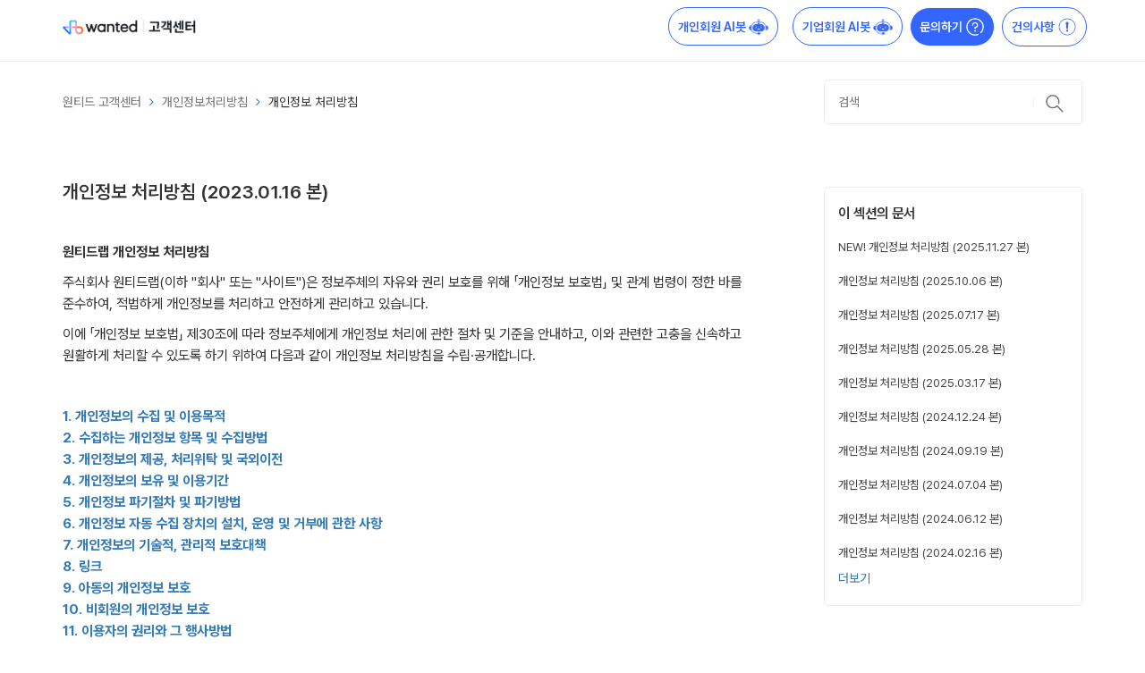

--- FILE ---
content_type: text/html; charset=utf-8
request_url: https://help.wanted.co.kr/hc/ko/articles/14586973934361-%EA%B0%9C%EC%9D%B8%EC%A0%95%EB%B3%B4-%EC%B2%98%EB%A6%AC%EB%B0%A9%EC%B9%A8-2023-01-16-%EB%B3%B8
body_size: 15770
content:
<!DOCTYPE html>
<html dir="ltr" lang="ko">
<head>
  <meta charset="utf-8" />
  <!-- v26897 -->


  <title>개인정보 처리방침 (2023.01.16 본) &ndash; 원티드 고객센터</title>

  <meta name="csrf-param" content="authenticity_token">
<meta name="csrf-token" content="">

  <meta name="description" content="원티드랩 개인정보 처리방침 주식회사 원티드랩(이하 &quot;회사&quot; 또는 &quot;사이트&quot;)은 정보주체의 자유와 권리 보호를 위해 「개인정보 보호법」 및 관계 법령이 정한 바를 준수하여, 적법하게 개인정보를 처리하고 안전하게..." /><meta property="og:image" content="https://help.wanted.co.kr/hc/theming_assets/01HZKQW292YV930RKAAKJNX4Q9" />
<meta property="og:type" content="website" />
<meta property="og:site_name" content="원티드 고객센터" />
<meta property="og:title" content="개인정보 처리방침 (2023.01.16 본)" />
<meta property="og:description" content="원티드랩 개인정보 처리방침
주식회사 원티드랩(이하 &quot;회사&quot; 또는 &quot;사이트&quot;)은 정보주체의 자유와 권리 보호를 위해 「개인정보 보호법」 및 관계 법령이 정한 바를 준수하여, 적법하게 개인정보를 처리하고 안전하게 관리하고 있습니다.
이에 「개인정보 보호법」 제30조에 따라 정보주체에게 개인정보 처리에 관한 절차 및 기준을 안내하고, 이와 관련한 고충을 신..." />
<meta property="og:url" content="https://help.wanted.co.kr/hc/ko/articles/14586973934361" />
<link rel="canonical" href="https://help.wanted.co.kr/hc/ko/articles/14586973934361-%EA%B0%9C%EC%9D%B8%EC%A0%95%EB%B3%B4-%EC%B2%98%EB%A6%AC%EB%B0%A9%EC%B9%A8-2023-01-16-%EB%B3%B8">
<link rel="alternate" hreflang="ko" href="https://help.wanted.co.kr/hc/ko/articles/14586973934361-%EA%B0%9C%EC%9D%B8%EC%A0%95%EB%B3%B4-%EC%B2%98%EB%A6%AC%EB%B0%A9%EC%B9%A8-2023-01-16-%EB%B3%B8">
<link rel="alternate" hreflang="x-default" href="https://help.wanted.co.kr/hc/ko/articles/14586973934361-%EA%B0%9C%EC%9D%B8%EC%A0%95%EB%B3%B4-%EC%B2%98%EB%A6%AC%EB%B0%A9%EC%B9%A8-2023-01-16-%EB%B3%B8">

  <link rel="stylesheet" href="//static.zdassets.com/hc/assets/application-f34d73e002337ab267a13449ad9d7955.css" media="all" id="stylesheet" />
    <!-- Entypo pictograms by Daniel Bruce — www.entypo.com -->
    <link rel="stylesheet" href="//static.zdassets.com/hc/assets/theming_v1_support-e05586b61178dcde2a13a3d323525a18.css" media="all" />
  <link rel="stylesheet" type="text/css" href="/hc/theming_assets/9309779/360002516992/style.css?digest=54206055735833">

  <link rel="icon" type="image/x-icon" href="/hc/theming_assets/01HZKQW2DY7386CRAHVA6GTSEF">

    <script src="//static.zdassets.com/hc/assets/jquery-ed472032c65bb4295993684c673d706a.js"></script>
    

  

<!-- Helpcenter requires CDN -->

<meta charset="utf-8">
<meta http-equiv="X-UA-Compatible" content="IE=edge,chrome=1">
<meta name="viewport" content="width=device-width, initial-scale=1.0">


  <link href="https://fonts.googleapis.com/css?family=Open+Sans:300,400,600,700,800" rel="stylesheet">


<link rel="stylesheet" href="https://maxcdn.bootstrapcdn.com/bootstrap/3.3.7/css/bootstrap.min.css">

<link rel="stylesheet" href="//cdnjs.cloudflare.com/ajax/libs/font-awesome/4.6.3/css/font-awesome.min.css">

<!-- Google tag (gtag.js) -->
<script async src="https://www.googletagmanager.com/gtag/js?id=G-PE7NVFHKS3"></script>
<script>
  window.dataLayer = window.dataLayer || [];
  function gtag(){dataLayer.push(arguments);}
  gtag('js', new Date());

  gtag('config', 'G-1LH15B3BNB');
</script>

<!-- HTML5 Shim and Respond.js IE8 support of HTML5 elements and media queries -->
<!-- WARNING: Respond.js doesn't work if you view the page via file:-->
<!--[if lt IE 9]>
<script src="https://oss.maxcdn.com/html5shiv/3.7.2/html5shiv.min.js"></script>
<script src="https://oss.maxcdn.com/respond/1.4.2/respond.min.js"></script>
<![endif]-->

<script src="https://maxcdn.bootstrapcdn.com/bootstrap/3.3.7/js/bootstrap.min.js"></script>

<script type="text/javascript">
  
  
  $(document).ready(function() {
    
    
    
    $('#YOUR_CAT_ID .category-icon').append('<i class="fa fa-rocket" aria-hidden="true"></i>');
    $('#YOUR_CAT_ID .category-icon').append('<i class="fa fa-video-camera" aria-hidden="true"></i>');
    $('#YOUR_CAT_ID .category-icon').append('<i class="fa fa-cogs" aria-hidden="true"></i>');
    $('#YOUR_CAT_ID .category-icon').append('<i class="fa fa-question-circle" aria-hidden="true"></i>');
    $('#YOUR_CAT_ID .category-icon').append('<i class="fa fa-shopping-basket" aria-hidden="true"></i>');
    $('#YOUR_CAT_ID .category-icon').append('<i class="fa fa-usd" aria-hidden="true"></i>');
  
  });

</script>
  <script type="text/javascript" src="/hc/theming_assets/9309779/360002516992/script.js?digest=54206055735833"></script>
</head>
<body class="">
  
  
  

  <style>
  /*2020-01-07 추가 요청사항 Start */
  #drophover > li > a > img{
    margin-top: -3px;
    width: 22px;
  }
  @media (max-width: 769px) {
    #drophover > li > a > img{
      margin-top: 0px;
      width: 22px;
    }
  }
  /*2020-01-07 추가 요청사항 Eend */
  
    @media (max-width: 992px) {
        .footer-legal {
          margin-bottom:20px;
      }
    }
  #heder_logo_image {
    max-width: 180px;
  }
  @media (max-width: 767px) {
			#heder_logo_image {
  			max-width: 180px;
		  }
    }
    ul.article-list > li{
        padding: 10px 0px;
    }
  .articles > a {
  	padding: 5px 0px;
  }
  
  @media (max-width: 769px) {
		#header-request-btn{
  		padding-right:0px;
  	}
  }
  #request_btn_img{
  	margin-top:-6px;width: 20px;
  }
  @media (max-width: 769px) {
    #request_btn_img{
      margin-top:-4px;width: 20px;
    }
  	.header-inner{ 
  		margin-top : 2px;
  	}
  }
  
  /* 추가된 CSS */
  .navbar-header button {
    margin-right: 7px; /* 봇 버튼 간격 조정 */
  }

  navbar-header button:nth-child(2) {
    margin-right: 5px; /* 봇 간격 조정 */
  }
  
  .navbar-header button:last-child {
    margin-right: 7px; /* 봇 간격 조정 */
  }
</style>
<header class="header ">
  <div class="header-inner container clearfix">
    <div class="row">
      <div class="col-md-3 col-sm-4 col-xs-12">
          <div class="logo">
             <a href="https://www.wanted.co.kr">
             <img src="/hc/theming_assets/01HZKQW292YV930RKAAKJNX4Q9" alt="원티드로고" id="heder_logo_image">
            </a>
             <a href="https://help.wanted.co.kr/hc/ko">
             <img src="/hc/theming_assets/01HZKQW1CJ4N1V5S8VEZ6EW49N" alt="고객센터로고" id="heder_logo_image">
            </a>
<!--            <a title="홈" href="/hc/ko">
               <img src="/hc/theming_assets/01HZKQW292YV930RKAAKJNX4Q9" alt="로고" id="heder_logo_image">
            </a>
            <a href="https://help.wanted.co.kr/hc/ko" style="margin-top: 11px;color: #FFFFFF !important;font-weight: 600;">고객센터</a>
-->
          </div>
      </div>
      <!-- 토글메뉴 숨기기용 [S] -->
      <div class="col-md-9 col-sm-8 col-xs-12" id="header-request-btn">
        <nav class="primary-menu menu">
          <div class="container-menu">
            <div class="navbar-header">
              <button type="button" class="navbar-toggle collapsed" data-target=".navbar-mind-collapse" onclick="location.href='/hc/ko/requests/new';">
                <img src="/hc/theming_assets/01HZKQW01EX7T22WCTMKC41DMX" id="request_btn_img">
              </button>
              <button type="button" class="navbar-toggle collapsed" data-target=".navbar-mind-collapse" onclick="window.location.href='http://wntd.co/laas/73531e2f'">
                <img src="/hc/theming_assets/01JQ3NHE8S1G7PBSN8ZB5V306Z" id="request_btn_img">
              </button>
            </div>
            <div class="row">
              <div class="navbar-collapse navbar-mind-collapse main-menu collapse pull-right" style="padding-right: 10px;">
                <ul id="drophover" class="nav navbar-nav primary-menu-list-wrap">
                  <li style="border:1px solid #3366FF;border-radius:30px; margin-left:8px; margin-right: 8px; text-align: center;background-color:#FFFFFF">
                    <a href="http://wntd.co/laas/73531e2f" style="padding:11px 10px 10px; color: #3366FF !important;font-weight: 600;">
                      개인회원 AI봇
                      <img src="/hc/theming_assets/01JQ3NH916VZ8QMS8V0P791SXD" alt="bot_icon">
                    </a>
                  </li>
                  <li style="border:1px solid #3366FF;border-radius:30px; margin-left:8px; margin-right: 8px; text-align: center;background-color:#FFFFFF">
                    <a href="http://wntd.co/laas/5fd5442b" style="padding:11px 10px 10px; color: #3366FF !important;font-weight: 600;">
                      기업회원 AI봇
                      <img src="/hc/theming_assets/01JQ3NH916VZ8QMS8V0P791SXD" alt="bot_icon">
                    </a>
                  </li>
                  <li style="border:1px solid #f5f5f5;border-radius:30px;text-align: center;background-color:#3366FF">
                    <a href="/hc/ko/requests/new" style="padding:11px 10px 10px;color: #FFFFFF !important;font-weight: 600;">
                      문의하기
                      <img src="/hc/theming_assets/01HZKQW01EX7T22WCTMKC41DMX" alt="requests_icon">
                    </a>
                  </li>
                  <li style="border:1px solid #3366FF;border-radius:30px; margin-left:8px; text-align: center;background-color:#FFFFFF">
                    <a href="https://forms.gle/BzChcYRHveGG5cVC7" style="padding:11px 10px 10px; color: #3366FF !important;font-weight: 600;">
                      건의사항
                      <img src="/hc/theming_assets/01JN3DH1VG5BM3KHSJA36KXVJA" alt="bang_icon">
                    </a>
                  </li>
                </ul> 
              </div>
            </div>  
          </div>          
        </nav>
      </div>
			<!-- 토글메뉴 숨기기용 [S] -->
    </div>  
  </div>
</header>

  <main role="main">
    <script type="text/javascript">
  //관련된 문서가 없으면 숨김처리를 하기 위한 스크립트.
    $(document).ready(function () {
  		//문서 상단의 Path에 현재 문서 이름 넣기
  			//$(".breadcrumbs").append('<li title="개인정보 처리방침 (2023.01.16 본)" style="color:#333333 !important;"><a>개인정보 처리방침 (2023.01.16 본)</a></li>');
  
        if (document.getElementById("PCRealatedArticlesDIV").childElementCount == 0) {
  					$("#PCRealatedArticlesDIV").parent().hide();
  					$("#related_articles_div_collapse_btn").hide();
            $("#related_articles_div_collapse_div").hide();
        }
    });
</script>

<style>
  #MOBILERealatedArticlesDIV > section > ul > li {
  	padding-left: 0px !important;
  	padding-right: 0px !important;
  }
  
  .search input[type="search"] {
    background-color: #fff;
    border: 1px solid #ececec;
  	border-radius: 5px;
    height: 50px;
    padding: 10px 55px 10px 15px;
    width: 100%;
	}
  	#article_new_request_button{
  		color:#3366FF;
      font-weight: bold;
  	}
  	#article_new_request_label {
  		color:#747474;
  	}
  @media (max-width: 992px) {
  	#article_new_request_button{
  		color:#3366FF;
      font-weight: bold;
      display: block;
  	}
  }
  /*모바일 버전 관련문서 보이기*/
  @media (max-width: 769px) {
  	#mobile_related_articles_DIV {
  		display:block;
  	}
  	#pc_related_articles_DIV {
  		display:none;
  	}
  }
  @media (min-width: 770px) {
  	/*모바일 버전 관련문서 보이기*/
  	#mobile_related_articles_DIV {
  		display:none;
  	}
  	#pc_related_articles_DIV {
  		display:block;
  	}
  }
  
  /*모바일 버전 관련문서 버튼 스타일*/ 
  #related_articles_div_collapse_btn{
		width:100%;
    background-color:#FFFFFF;
    color:#333333;
    border-color:#EAEAEA;
    text-align:left;
  	padding-right:23px;
		padding-top: 15px;
    padding-bottom: 15px;
  }
  
  /*모바일 버전 관련문서 버튼 after*/
  #related_articles_div_collapse_btn:after{
    content: "";
    background-image:url("/hc/theming_assets/01HZKQW0GJWDSGXXHT788ZC5C4");
    background-size: 25px 25px;
    display: inline-block;
    width: 20px;
    height: 20px;
    color: #333333;
    float: right;
  }
  #related_articles_div_collapse_btn[aria-expanded="false"]:after{
    content: "";
    background-image:url("/hc/theming_assets/01HZKQW0GJWDSGXXHT788ZC5C4");
    background-size: 25px 25px;
    display: inline-block;
    width: 20px;
    height: 20px;
    color: #333333;
    float: right;
  }
  
  #related_articles_div_collapse_btn[aria-expanded="true"]:after{
    content: "";
    background-image:url("/hc/theming_assets/01HZKQW0SCMH491TCBWDR7KP8S");
    background-size: 25px 25px;
    display: inline-block;
    width: 20px;
    height: 20px;
    color: #333333;
    float: right;
  }
  
  /*Zendesk 기본 관련문서 타이틀 숨기기*/
  #MOBILERealatedArticlesDIV > section > h3{
  	display:none;
  }
  ol.breadcrumbs {
      padding-left: 0px;
	}
  /*상단 문서 Path 및 검색 영역 [S]*/
  .breadcrumb-container{
  	margin-bottom: 20px;
  	padding-right: 15px;
  	padding-left: 0px;
  }
  .breadcrumb-container-path{
  	padding-left:15px;
  }
  .breadcrumb-container-search{
    padding-left:0px;
    padding-right:0px;
  }
  @media (max-width: 769px) {
  #article-content-div{
  padding-right: 0px;
  }
  .breadcrumb-container{
  	margin-bottom: 20px;
  	padding-right: 0px;
  	padding-left: 0px;
  }
  
    .breadcrumb-container-search{
      padding-left:15px;
  		padding-right:15px;
    }
    form.search input[type="submit"] {
        right: 10px;
    }
  }
  /*상단 문서 Path 및 검색 영역 [E]*/
  
@media (min-width: 992px)
  {
#article-content-div {
    padding-right:80px;
}
  }
.breadcrumbs{
      padding-left: 0px;
  }
  
  
  #new_request_container{
		padding-top: 120px;
  	padding-bottom: 150px;
  }
  @media (max-width: 769px) {
    #new_request_container{
      padding-top: 60px;
      padding-bottom: 75px;
    }
  }

</style>

<section class="breadcrumb"></section>
<div class="container breadcrumb-container">
    <div class="col-md-9 col-sm-9 col-xs-12 breadcrumb-container-path" style="float:left;">
        <ol class="breadcrumbs">
  
    <li title="원티드 고객센터">
      
        <a href="/hc/ko">원티드 고객센터</a>
      
    </li>
  
    <li title="개인정보처리방침">
      
        <a href="/hc/ko/categories/360002653771-%EA%B0%9C%EC%9D%B8%EC%A0%95%EB%B3%B4%EC%B2%98%EB%A6%AC%EB%B0%A9%EC%B9%A8">개인정보처리방침</a>
      
    </li>
  
    <li title="개인정보 처리방침">
      
        <a href="/hc/ko/sections/360007214531-%EA%B0%9C%EC%9D%B8%EC%A0%95%EB%B3%B4-%EC%B2%98%EB%A6%AC%EB%B0%A9%EC%B9%A8">개인정보 처리방침</a>
      
    </li>
  
</ol>

    </div>
    <div class="col-md-3 col-sm-3 col-xs-12 breadcrumb-container-search" style="float:right;">
        <form role="search" class="search" data-search="" action="/hc/ko/search" accept-charset="UTF-8" method="get"><input type="hidden" name="utf8" value="&#x2713;" autocomplete="off" /><input type="search" name="query" id="query" placeholder="검색" aria-label="검색" />
<input type="submit" name="commit" value="검색" /></form>
    </div>
</div>

<div class="container">
   <section class="article-wrapper">
      <div class="row" style="margin-right: 0px;">
         <div class="col-md-9 col-sm-9 col-xs-12" id="article-content-div">
           
           <div id="mobile_related_articles_DIV">
            <p style="text-align: center;">
              <button type="button" class="btn btn-light" data-toggle="collapse" data-target="#related_articles_div_collapse_div"  id="related_articles_div_collapse_btn" >관련문서</button>
            </p>
            <div class="collapse" id="related_articles_div_collapse_div">
               <div class="col-md-3 col-sm-3 col-xs-12" style="float:right;border: 1px solid #ececec;padding-top: 20px;padding-bottom: 20px;border-radius: 5px;margin-bottom: 30px;width:100%;">
                  <aside class="article-sidebar side-column" style="font-size:12px;" id="MOBILERealatedArticlesDIV">
                    <section class="section-articles collapsible-sidebar">
                     <h3 class="collapsible-sidebar-title sidenav-title">이 섹션의 문서</h3>
                     <ul>
                     
                      <li>
                       <a href="/hc/ko/articles/52360464617113-NEW-%EA%B0%9C%EC%9D%B8%EC%A0%95%EB%B3%B4-%EC%B2%98%EB%A6%AC%EB%B0%A9%EC%B9%A8-2025-11-27-%EB%B3%B8" class="sidenav-item ">NEW! 개인정보 처리방침 (2025.11.27 본)</a>
                      </li>
                     
                      <li>
                       <a href="/hc/ko/articles/51030917826841-%EA%B0%9C%EC%9D%B8%EC%A0%95%EB%B3%B4-%EC%B2%98%EB%A6%AC%EB%B0%A9%EC%B9%A8-2025-10-06-%EB%B3%B8" class="sidenav-item ">개인정보 처리방침 (2025.10.06 본)</a>
                      </li>
                     
                      <li>
                       <a href="/hc/ko/articles/48852465086361-%EA%B0%9C%EC%9D%B8%EC%A0%95%EB%B3%B4-%EC%B2%98%EB%A6%AC%EB%B0%A9%EC%B9%A8-2025-07-17-%EB%B3%B8" class="sidenav-item ">개인정보 처리방침 (2025.07.17 본)</a>
                      </li>
                     
                      <li>
                       <a href="/hc/ko/articles/45567792214937-%EA%B0%9C%EC%9D%B8%EC%A0%95%EB%B3%B4-%EC%B2%98%EB%A6%AC%EB%B0%A9%EC%B9%A8-2025-05-28-%EB%B3%B8" class="sidenav-item ">개인정보 처리방침 (2025.05.28 본)</a>
                      </li>
                     
                      <li>
                       <a href="/hc/ko/articles/43144409197977-%EA%B0%9C%EC%9D%B8%EC%A0%95%EB%B3%B4-%EC%B2%98%EB%A6%AC%EB%B0%A9%EC%B9%A8-2025-03-17-%EB%B3%B8" class="sidenav-item ">개인정보 처리방침 (2025.03.17 본)</a>
                      </li>
                     
                      <li>
                       <a href="/hc/ko/articles/40467726485913-%EA%B0%9C%EC%9D%B8%EC%A0%95%EB%B3%B4-%EC%B2%98%EB%A6%AC%EB%B0%A9%EC%B9%A8-2024-12-24-%EB%B3%B8" class="sidenav-item ">개인정보 처리방침 (2024.12.24 본)</a>
                      </li>
                     
                      <li>
                       <a href="/hc/ko/articles/37258917708953-%EA%B0%9C%EC%9D%B8%EC%A0%95%EB%B3%B4-%EC%B2%98%EB%A6%AC%EB%B0%A9%EC%B9%A8-2024-09-19-%EB%B3%B8" class="sidenav-item ">개인정보 처리방침 (2024.09.19 본)</a>
                      </li>
                     
                      <li>
                       <a href="/hc/ko/articles/34615189505817-%EA%B0%9C%EC%9D%B8%EC%A0%95%EB%B3%B4-%EC%B2%98%EB%A6%AC%EB%B0%A9%EC%B9%A8-2024-07-04-%EB%B3%B8" class="sidenav-item ">개인정보 처리방침 (2024.07.04 본)</a>
                      </li>
                     
                      <li>
                       <a href="/hc/ko/articles/33630579210265-%EA%B0%9C%EC%9D%B8%EC%A0%95%EB%B3%B4-%EC%B2%98%EB%A6%AC%EB%B0%A9%EC%B9%A8-2024-06-12-%EB%B3%B8" class="sidenav-item ">개인정보 처리방침 (2024.06.12 본)</a>
                      </li>
                     
                      <li>
                       <a href="/hc/ko/articles/28752491579417-%EA%B0%9C%EC%9D%B8%EC%A0%95%EB%B3%B4-%EC%B2%98%EB%A6%AC%EB%B0%A9%EC%B9%A8-2024-02-16-%EB%B3%B8" class="sidenav-item ">개인정보 처리방침 (2024.02.16 본)</a>
                      </li>
                     
                     </ul>
                    
                     <a href="/hc/ko/sections/360007214531-%EA%B0%9C%EC%9D%B8%EC%A0%95%EB%B3%B4-%EC%B2%98%EB%A6%AC%EB%B0%A9%EC%B9%A8" class="article-sidebar-item">더보기</a>
                    
                   </section>
                </aside>
             </div>
            </div>
           </div>
           
            <div class="article__bg">
               <h3 class="article-head">개인정보 처리방침 (2023.01.16 본)</h3>
               
               
               <div class="article-body">
                  <p><strong>원티드랩 개인정보 처리방침</strong></p>
<p>주식회사 원티드랩(이하 "회사" 또는 "사이트")은 정보주체의 자유와 권리 보호를 위해 「개인정보 보호법」 및 관계 법령이 정한 바를 준수하여, 적법하게 개인정보를 처리하고 안전하게 관리하고 있습니다.</p>
<p>이에 「개인정보 보호법」 제30조에 따라 정보주체에게 개인정보 처리에 관한 절차 및 기준을 안내하고, 이와 관련한 고충을 신속하고 원활하게 처리할 수 있도록 하기 위하여 다음과 같이 개인정보 처리방침을 수립·공개합니다.</p>
<p>&nbsp;</p>
<p><strong><a href="https://help.wanted.co.kr/hc/ko/articles/360035484292#01" target="_self" rel="undefined">1. 개인정보의 수집 및 이용목적</a></strong><br><strong><a href="https://help.wanted.co.kr/hc/ko/articles/360035484292#02" target="_self" rel="undefined">2. 수집하는 개인정보 항목 및 수집방법</a></strong><br><strong><a href="https://help.wanted.co.kr/hc/ko/articles/360035484292#03" target="_self" rel="undefined">3. 개인정보의 제공, 처리위탁 및 국외이전</a></strong><br><strong><a href="https://help.wanted.co.kr/hc/ko/articles/360035484292#04" target="_self" rel="undefined">4. 개인정보의 보유 및 이용기간</a></strong><br><strong><a href="https://help.wanted.co.kr/hc/ko/articles/360035484292#05" target="_self" rel="undefined">5. 개인정보 파기절차 및 파기방법</a></strong><br><strong><a href="https://help.wanted.co.kr/hc/ko/articles/360035484292#06" target="_self" rel="undefined">6. 개인정보 자동 수집 장치의 설치, 운영 및 거부에 관한 사항</a></strong><br><strong><a href="https://help.wanted.co.kr/hc/ko/articles/360035484292#07" target="_self" rel="undefined">7. 개인정보의 기술적, 관리적 보호대책</a></strong><br><strong><a href="https://help.wanted.co.kr/hc/ko/articles/360035484292#08" target="_self" rel="undefined">8. 링크</a></strong><br><strong><a href="https://help.wanted.co.kr/hc/ko/articles/360035484292#09" target="_self" rel="undefined">9. 아동의 개인정보 보호</a></strong><br><strong><a href="https://help.wanted.co.kr/hc/ko/articles/360035484292#10" target="_self" rel="undefined">10. 비회원의 개인정보 보호</a></strong><br><strong><a href="https://help.wanted.co.kr/hc/ko/articles/360035484292#11" target="_self" rel="undefined">11. 이용자의 권리와 그 행사방법</a></strong><br><strong><a href="https://help.wanted.co.kr/hc/ko/articles/360035484292#12" target="_self" rel="undefined">12. 개인정보 처리부서 및 민원서비스</a></strong></p>
<p>&nbsp;</p>
<p><strong id="01">1. 개인정보의 수집 및 이용목적</strong></p>
<p>회사는 다음 목적을 위하여 개인정보를 수집하고 있으며 다음 목적 이외의 용도로는 수집한 개인정보를 이용하지 않으며, 이용 목적이 변경되는 경우에는 「개인정보 보호법」 제18조에 따라 별도의 동의를 받는 등 필요한 조치를 이행할 예정입니다.&nbsp;</p>
<p>1) 회원관리<br><span style="font-weight: 400;">회원제 서비스 이용에 따른 본인확인, 본인의 의사확인, 고객문의에 대한 응답, 새로운 </span><span style="font-weight: 400;">정보의 소개 및 고지사항 전달</span></p>
<p><span style="font-weight: 400;">2) 서비스 제공에 관한 계약 이행 및 서비스 제공에 따른 요금정산<br></span><span style="font-weight: 400;">본인인증, 채용정보 매칭, 면접 연습 및 컨텐츠 제공을 위한 개인식별, 회원간의 상호 연락, </span><span style="font-weight: 400;">구매 및 요금 결제, 물품 및 증빙발송, 부정 이용방지와 비인가 사용방지</span></p>
<p><span style="font-weight: 400;">3) 서비스 개발 및 마케팅ㆍ광고 활용<br></span><span style="font-weight: 400;">맞춤 서비스 제공, 서비스 안내 및 이용권유, 서비스 개선 및 신규 서비스 개발을 위한 통계 및 </span>접속빈도 파악, 통계학적 특성에 따른 광고, 이벤트 정보 및 참여기회 제공</p>
<p><span style="font-weight: 400;">4) 고용 및 취업동향 파악을 위한 통계학적 분석, 서비스 고도화를 위한 데이터 분석</span></p>
<p>&nbsp;</p>
<p><strong id="02">2. 수집하는 개인정보 항목 및 수집방법</strong></p>
<p><span style="font-weight: 400;">가. 수집하는 개인정보의 항목</span></p>
<p><span style="font-weight: 400;">1) 회원가입 시 수집하는 항목</span></p>
<p><span style="font-weight: 400;">① 개인 회원<br></span><span style="font-weight: 400;">필수항목: 이름, 비밀번호, 휴대폰번호 및 e-메일, 페이스북, 직군, 직무, 경력, 스킬</span></p>
<p>&nbsp;</p>
<p><span style="font-weight: 400;">② 소셜회원가입<br></span></p>
<p>1) 카카오<br>- 필수항목 : 카카오계정(이메일), 프로필 사진, 카카오 채널 추가 상태 및 내역, 카카오계정(전화번호)</p>
<p>2) 페이스북<br>- 필수항목 : 이름, 프로필 사진, 이메일 주소<br>- 선택항목 : 친구 리스트</p>
<p>3) 구글<br>- 필수항목 : 이름, 이메일 주소, 프로필 사진</p>
<p>4) 애플<br>- 필수항목 : 이름, 이메일 주소<br><br></p>
<p>③ 기업 회원<br>- 필수항목: 가입자명, 중복가입확인정보(DI), 비밀번호, 전화번호, e-메일,<br>사업자등록번호, 회사명, 회사주소, 직책 또는 팀, 설립연도, 산업군, 직원수, 매출액<br>또는 투자금액, 회사/서비스 소개</p>
<p>- 선택항목: 홈페이지, 이용 목적, 채용 계획, 추천인 이름, 추천인 연락처</p>
<p><span style="font-weight: 400;">2) 매치업설정시 수집하는 항목<br></span><span style="font-weight: 400;">- 필수 항목: 직군, 직무, 경력, 학력<br>- 선택 항목: 관심 산업군, 추천인코드</span></p>
<p><span style="font-weight: 400;">3) 이력서 등록 시 수집하는 항목<br></span><span style="font-weight: 400;">- 필수 항목: 이름, 연락처(전화번호/휴대폰/e-메일)<br></span><span style="font-weight: 400;">- 선택 항목: 자기소개, 경력사항, 업무 성과, 학력사항, 수상 및 기타, 홈페이지, 주소<br></span></p>
<p><span style="font-weight: 400;">4) 면접 연습 서비스(Interview Me) 이용시 수집하는 항목 <br></span><span style="font-weight: 400;">- 필수 항목 : 이름, 이메일, 면접 연습 영상</span></p>
<p><span style="font-weight: 400;">5) 인사담당자를 위한 서비스(HR 커뮤니티 인살롱) 이용시 수집하는 항목&nbsp;&nbsp;&nbsp;<br></span><span style="font-weight: 400;">- 필수 항목 : ID, 닉네임, 이름, 이메일, 연락처, 회사명, 담당업무</span></p>
<p><span style="font-weight: 400;">6) 원티드 긱스 서비스 이용시 수집하는 항목&nbsp;<br></span><span style="font-weight: 400;">- 필수 항목 : 이름, 이메일, 연락처, 직무/직군&nbsp;<br></span><span style="font-weight: 400;">- 선택 항목 : 소속, 자기소개 및 이력서&nbsp;</span></p>
<p><span style="font-weight: 400;">7) 원티드인사이트 서비스 이용 시 수집하는 항목<br>- 선택 항목 : 직군, 직무, 경력, 연봉</span></p>
<p><span style="font-weight: 400;">8) 유료 정보 이용 시 수집하는 항목<br></span><span style="font-weight: 400;">- 필수 항목: 카드사명, 카드번호, 생년월 (개인카드)&nbsp;</span></p>
<p><span style="font-weight: 400;">9) 비회원 구매시 수집하는 항목&nbsp;&nbsp;<br></span><span style="font-weight: 400;">- 필수 항목 : 이메일, 성명, 전화번호</span></p>
<p><span style="font-weight: 400;">10) 모바일 서비스 이용 시 수집되는 항목<br></span><span style="font-weight: 400;">모바일 서비스의 특성상 단말기 모델 정보가 수집될 수 있으나, 이는 개인을 식별할 수 </span>없는 형태입니다.</p>
<p><span style="font-weight: 400;">11) 보상금 지급시 수집하는 항목<br></span><span style="font-weight: 400;">- 필수 항목: 본인 계좌정보(은행, 계좌번호), 주민등록번호(근거 : 소득세법)&nbsp;</span></p>
<p><span style="font-weight: 400;">12) 채용 합격에 따른 기업 요금정산을 위해 수집하는 항목&nbsp;<br></span><span style="font-weight: 400;">- 필수 항목 : 합격자의 연봉정보</span></p>
<p><span style="font-weight: 400;">13) 서비스 이용과정이나 사업처리 과정에서 자동 수집되는 항목&nbsp;<br></span><span style="font-weight: 400;">IP Address, 쿠키, 방문 일시, 서비스 이용 기록, 불량 이용 기록, 광고 ID,접속 환경</span></p>
<p><span style="font-weight: 400;">나. 개인정보 수집방법<br></span><span style="font-weight: 400;">홈페이지, 서비스 이용, 요금 정산, 이벤트 응모, 고객센터 문의</span></p>
<p><span style="font-weight: 400;">다. 고유식별정보 수집&nbsp;</span></p>
<p><span style="font-weight: 400;">- 수집 목적 : 채용 보상금 지급에 필요한 세금 업무 처리</span></p>
<p><span style="font-weight: 400;">- 수집 정보 : 주민등록번호</span></p>
<p><span style="font-weight: 400;">- 보유 및 이용기간&nbsp; : 소득세법 등 관련 법령에 따른 보유기간&nbsp;</span></p>
<p><span style="font-weight: 400;">* 근거법령 : 소득세법 제145조 및 제164조, 동법 시행령 제193조 및 제213조, 국세기본법 제85조의3</span></p>
<p>&nbsp;</p>
<p><strong id="03">3. 개인정보의 제공, 처리위탁 및 국외이전</strong></p>
<p><span style="font-weight: 400;">"회사"는 개인정보를 1. 개인정보의 수집 및 이용목적에서 고지한 범위 내에서 사용하며, 이용자의 사전 동의 없이 동 범위를 초과하여 이용하지 않습니다.</span></p>
<p><span style="font-weight: 400;">가. 처리위탁<br></span><span style="font-weight: 400;">"회사"는 서비스 향상을 위해서 아래와 같이 개인정보를 위탁하고 있으며, 관계 법령에 따라 </span>위탁계약 시 개인정보가 안전하게 관리될 수 있도록 필요한 사항을 규정하고 있습니다. <span style="font-weight: 400;">변동사항 발생 시 공지사항 또는 개인정보 처리방침을 통해 고지하도록 하겠습니다.</span></p>
<table style="border-collapse: collapse; width: 100%; height: 220px;" border="1">
<tbody>
<tr style="height: 24px;">
<td style="width: 35.1429%; height: 24px;">
<p>수탁업체</p>
</td>
<td style="width: 64.7143%; height: 24px;">
<p>위탁업무내용</p>
</td>
</tr>
<tr style="height: 24px;">
<td style="width: 35.1429%; height: 24px;">
<p><span style="font-weight: 400;">아마존 웹 서비스</span></p>
</td>
<td style="width: 64.7143%; height: 24px;">
<p><span style="font-weight: 400;">서비스 제공을 위한 시스템 개발 및 운영</span></p>
</td>
</tr>
<tr style="height: 24px;">
<td style="width: 35.1429%; height: 24px;">
<p><span style="font-weight: 400;">케이티하이텔㈜, </span><span style="font-weight: 400;">Twilio</span></p>
</td>
<td style="width: 64.7143%; height: 24px;">
<p><span style="font-weight: 400;">SMS 발송 대행</span></p>
</td>
</tr>
<tr style="height: 24px;">
<td style="width: 35.1429%; height: 24px;">
<p><span style="font-weight: 400;">SendGrid</span></p>
</td>
<td style="width: 64.7143%; height: 24px;">
<p><span style="font-weight: 400;">자동화메일 발송 대행</span></p>
</td>
</tr>
<tr style="height: 24px;">
<td style="width: 35.1429%; height: 24px;">
<p><span style="font-weight: 400;">MailChimp</span></p>
</td>
<td style="width: 64.7143%; height: 24px;">
<p><span style="font-weight: 400;">뉴스레터 발송 대행</span></p>
</td>
</tr>
<tr style="height: 24px;">
<td style="width: 35.1429%; height: 24px;">
<p><span style="font-weight: 400;">Braze</span></p>
</td>
<td style="width: 64.7143%; height: 24px;">
<p><span style="font-weight: 400;">자동화메일, 뉴스레터, 앱푸시 발송 대행</span></p>
</td>
</tr>
<tr style="height: 24px;">
<td style="width: 35.1429%; height: 24px;">
<p><span style="font-weight: 400;">Zendesk</span></p>
</td>
<td style="width: 64.7143%; height: 24px;">
<p><span style="font-weight: 400;">고객 문의 메시지 발송 대행</span></p>
</td>
</tr>
<tr style="height: 24px;">
<td style="width: 35.1429%; height: 24px;">
<p><span style="font-weight: 400;">우정사업본부</span></p>
</td>
<td style="width: 64.7143%; height: 24px;">
<p><span style="font-weight: 400;">경품 발송</span></p>
</td>
</tr>
<tr style="height: 24px;">
<td style="width: 35.1429%; height: 24px;">
<p><span style="font-weight: 400;">십일번가㈜</span></p>
</td>
<td style="width: 64.7143%; height: 24px;">
<p><span style="font-weight: 400;">기프티콘, 상품권 등 이벤트 경품발송 대행</span></p>
</td>
</tr>
<tr style="height: 24px;">
<td style="width: 35.1429%; height: 24px;">
<p><span style="font-weight: 400;">우리디엠</span></p>
</td>
<td style="width: 64.7143%; height: 24px;">
<p><span style="font-weight: 400;">합격자 웰컴키트 발송 대행</span></p>
</td>
</tr>
<tr style="height: 24px;">
<td style="width: 35.1429%; height: 24px;">
<p><span style="font-weight: 400;">네이버 예약</span></p>
</td>
<td style="width: 64.7143%; height: 24px;">
<p><span style="font-weight: 400;">원티드 에듀 결제 고객 정보 수집 및 결제 대행</span></p>
</td>
</tr>
<tr style="height: 24px;">
<td style="width: 35.1429%; height: 24px;">
<p><span style="font-weight: 400;">㈜시옷,</span><span style="font-weight: 400;">NICE페이먼츠,</span><span style="font-weight: 400;">카카오페이</span></p>
</td>
<td style="width: 64.7143%; height: 24px;">
<p><span style="font-weight: 400;">상품 결제시 필요한 에스크로 사용 및 신용카드/휴대폰 결제 대행</span></p>
</td>
</tr>
</tbody>
</table>
<p>나. 다음의 경우에는 합당한 절차를 통하여 개인정보를 제공 또는 이용할 수 있습니다.</p>
<p><span style="font-weight: 400;">1) 매각, 인수합병</span><span style="font-weight: 400;"><br></span><span style="font-weight: 400;">서비스 제공자의 권리, 의무가 승계 또는 이전되는 경우 이를 반드시 사전에 고지하며 이용자의 개인정보에 대한 동의철회의 선택권을 부여합니다. </span></p>
<p><span style="font-weight: 400;">2) 채용공고에 지원하는 경우&nbsp;<br></span><span style="font-weight: 400;">이용자가 기업회원의 채용공고에 지원하는 경우, 이용자의 연락처, 이력서 등 개인정보가 채용 절차 진행을 위해 제공됩니다.&nbsp; </span></p>
<p><span style="font-weight: 400;">3) 기업 회원에게 제공되는 경우&nbsp;<br></span><span style="font-weight: 400;">프로필 조회를 허용한 이용자에 한하여 기업회원의 매치업 조회가 가능하며, 이용자가 제안 수락을 한 경우에 한하여 개인정보 열람이 가능합니다.&nbsp; </span></p>
<table style="border-collapse: collapse; width: 100%;" border="1">
<tbody>
<tr style="height: 41px;">
<td class="wysiwyg-text-align-center" style="height: 41px; width: 25%;">
<p>개인정보를 제공받는자</p>
</td>
<td class="wysiwyg-text-align-center" style="height: 41px; width: 25%;">
<p>개인정보를 제공받는 자의 개인정보 이용 목적</p>
</td>
<td class="wysiwyg-text-align-center" style="height: 41px; width: 25%;">
<p>제공하는 개인정보의 항목</p>
</td>
<td class="wysiwyg-text-align-center" style="height: 41px; width: 25%;">
<p>개인정보를 제공받는 자의 개인정보 보유 및 이용 기간</p>
</td>
</tr>
<tr style="height: 21px;">
<td class="wysiwyg-text-align-center" style="height: 21px; width: 25%;">
<p><span style="font-weight: 400;">기업 회원</span></p>
<p><strong><a href="http://www.wanted.co.kr/company-list" target="_self" rel="undefined">전체보기</a></strong></p>
</td>
<td class="wysiwyg-text-align-center" style="height: 21px; width: 25%;">
<p><span style="font-weight: 400;">매치업 적합 이용자 확인</span></p>
</td>
<td class="wysiwyg-text-align-center" style="height: 21px; width: 25%;">
<p><span style="font-weight: 400;">프로필, 경력</span></p>
</td>
<td class="wysiwyg-text-align-center" style="height: 21px; width: 25%;">
<p><span style="font-weight: 400;">제휴 계약 종료시</span></p>
</td>
</tr>
<tr style="height: 50px;">
<td class="wysiwyg-text-align-center" style="height: 50px; width: 25%;">
<p><span style="font-weight: 400;">&nbsp;긱스 </span><span style="font-weight: 400;">클라이언트</span></p>
<p><span style="font-weight: 400;"><a href="https://help.wantedgigs.co.kr/hc/ko/articles/10060787503641-%EA%B8%B0%EC%97%85%ED%9A%8C%EC%9B%90%EB%A6%AC%EC%8A%A4%ED%8A%B8"><strong>전체보기</strong></a></span></p>
</td>
<td class="wysiwyg-text-align-center" style="height: 50px; width: 25%;">
<p><span style="font-weight: 400;"> 긱스 전문가 정보 확인&nbsp;</span></p>
</td>
<td class="wysiwyg-text-align-center" style="height: 50px; width: 25%;">
<p><span style="font-weight: 400;"> 프로필, 경력</span></p>
</td>
<td class="wysiwyg-text-align-center" style="height: 50px; width: 25%;">
<p><span style="font-weight: 400;"> 계약 종료시</span></p>
</td>
</tr>
</tbody>
</table>
<p><span style="font-weight: 400;">4) 교육 제공 기업에게 제공되는 경우</span></p>
<table style="border-collapse: collapse; width: 100%;" border="1">
<tbody>
<tr>
<td class="wysiwyg-text-align-center" style="width: 25%;">
<p>개인정보를 제공받는자</p>
</td>
<td class="wysiwyg-text-align-center" style="width: 25%;">
<p>개인정보를 제공받는 자의 개인정보 이용 목적</p>
</td>
<td class="wysiwyg-text-align-center" style="width: 25%;">
<p>제공하는 개인정보의 항목</p>
</td>
<td class="wysiwyg-text-align-center" style="width: 25%;">
<p>개인정보를 제공받는 자의 개인정보 보유 및 이용 기간</p>
</td>
</tr>
<tr>
<td class="wysiwyg-text-align-center" style="width: 25%;">
<p><span style="font-weight: 400;">교육 제공 </span><span style="font-weight: 400;">기업</span></p>
</td>
<td class="wysiwyg-text-align-center" style="width: 25%;">
<p><span style="font-weight: 400;">교육 신청자 확인 및 교육 </span></p>
<p><span style="font-weight: 400;">서비스 제공</span></p>
</td>
<td class="wysiwyg-text-align-center" style="width: 25%;">
<p><span style="font-weight: 400;">이름, 연락처, </span><span style="font-weight: 400;">결제정보</span></p>
</td>
<td class="wysiwyg-text-align-center" style="width: 25%;">
<p><span style="font-weight: 400;">구매 서비스 종료 후 </span><span style="font-weight: 400;">1개월까지</span></p>
</td>
</tr>
</tbody>
</table>
<p>5) 다만, 아래의 경우에는 예외로 합니다.</p>
<p><span style="font-weight: 400;">관계법령에 의거하거나, 수사 목적으로 법령에 정해진 절차와 방법에 따라 </span>수사기관의 요구가 있는 경우</p>
<p><span style="font-weight: 400;">다. 다음의 경우에 한하여 회원의 개인정보를 해외에 제공 또는 보관하고 있습니다.&nbsp;</span></p>
<p><span style="font-weight: 400;">1) 해외 기업 회원</span><span style="font-weight: 400;"><br></span><span style="font-weight: 400;">해외 취업을 원하는 회원의 개인정보를 제공하는 국외 기업이 있으며, 제휴를 통한 변동사항 발생 시 사전공지 합니다. 이 경우 개별적인 동의를 구하는 절차를 거치며,&nbsp;동의가 없는 경우에는 제공하지 않습니다.</span></p>
<table style="border-collapse: collapse; width: 100%;" border="1" data-mce-id="__mce">
<tbody>
<tr>
<td class="wysiwyg-text-align-center" style="width: 20%;">
<p>개인정보를 제공받는자</p>
</td>
<td class="wysiwyg-text-align-center" style="width: 20%;">
<p>개인정보를 제공받는 자의 개인정보 이용 목적</p>
</td>
<td class="wysiwyg-text-align-center" style="width: 20%;">
<p>제공하는 개인정보의 항목</p>
</td>
<td class="wysiwyg-text-align-center" style="width: 20%;">
<p>제공 방법</p>
</td>
<td class="wysiwyg-text-align-center" style="width: 20%;">
<p>개인정보를 제공받는 자의 개인정보 보유 및 이용 기간</p>
</td>
</tr>
<tr>
<td class="wysiwyg-text-align-center" style="width: 20%;">
<p><span style="font-weight: 400;">국외 기업 </span></p>
<p><span style="font-weight: 400;">회원</span></p>
</td>
<td class="wysiwyg-text-align-center" style="width: 20%;">
<p><span style="font-weight: 400;">국외 구인구직 </span></p>
<p><span style="font-weight: 400;">서비스 제공</span></p>
</td>
<td class="wysiwyg-text-align-center" style="width: 20%;">
<p><span style="font-weight: 400;">이력서 등록 시 수집되는 항목</span></p>
</td>
<td class="wysiwyg-text-align-center" style="width: 20%;">
<p><span style="font-weight: 400;">원티드 해외 </span><span style="font-weight: 400;">지사를 통해제공</span></p>
</td>
<td class="wysiwyg-text-align-center" style="width: 20%;">
<p><span style="font-weight: 400;">제휴계약 종료시까지</span></p>
</td>
</tr>
</tbody>
</table>
<p>&nbsp;</p>
<p><strong id="04">4. 개인정보의 보유 및 이용기간</strong></p>
<p><span style="font-weight: 400;">"사이트"는 회원가입일로부터 서비스를 제공하는 기간 동안에 한하여 이용자의 개인정보를 보유 및 이용하게 됩니다.개인정보의 수집 및 이용에 대한 동의를 철회하는 경우, 수집 및 이용목적이 달성되거나 이용기간이 종료한 경우 개인정보를 지체 없이 파기합니다.</span></p>
<p><span style="font-weight: 400;">단, 다음의 경우에 대해서는 각각 명시한 이유와 기간 동안 보존합니다.</span></p>
<p><span style="font-weight: 400;">1) 상법 등 관계법령의 규정에 의하여 보존할 필요가 있는 경우 법령에서 규정한 보존기간 </span>동안 거래내역과 최소한의 기본정보를 보유합니다. 이 경우 회사는 보관하는 정보를 그 <span style="font-weight: 400;">보관의 </span><span style="font-weight: 400;">목적으로만 이용합니다.</span></p>
<p><span style="font-weight: 400;">① 계약 또는 청약철회 등에 관한 기록: 5년<br></span><span style="font-weight: 400;">② 대금결제 및 재화 등의 공급에 관한 기록: 5년<br></span><span style="font-weight: 400;">③ 소비자의 불만 또는 분쟁처리에 관한 기록: 3년<br>④ 부정이용 등에 관한 기록: 5년<br>⑤ 웹사이트 방문기록(로그인 기록, 접속기록): 1년</span></p>
<p><span style="font-weight: 400;">2) 회원 탈퇴 요청 시, 회사는 탈퇴처리와 동시에 지체 없이개인정보를 파기하는 것을 </span><span style="font-weight: 400;">원칙으로 합니다. 단, 회사를 통한 지원 이력이 있는 회원의 탈퇴 시, 회사는 다음과 같은 </span><span style="font-weight: 400;">보존 이유로 탈퇴 후 5년 동안 지원내역 및 지원 내역과 관련된 개인정보를 보관합니다.</span></p>
<p><span style="font-weight: 400;">① 회사를 통해 취업이 완료되었음에도 기업과의 담합을 통해 취업 사실을 </span><span style="font-weight: 400;">공유하지않고 기업의 부정이용에 동참하는 것 방지<br></span><span style="font-weight: 400;">② 회사의 서비스 제공에 관한 기업과의 계약 이행을 완료하기 위해 회원의 </span><span style="font-weight: 400;">지원정보를 보관할 필요가 있음</span></p>
<p><span style="font-weight: 400;">&nbsp;3) 보유기간을 미리 공지하고 그 보유기간이 경과하지 아니한 경우와 개별적으로 동의를</span><span style="font-weight: 400;">&nbsp;받은 경우에는 약정한 기간 동안 보유합니다.</span></p>
<p><span style="font-weight: 400;">&nbsp;4) 개인정보보호를 위하여 이용자가 1년 동안 "사이트"를 이용하지 않은 경우, 이메일(또는</span> 페이스북 등 외부 서비스와의 연동을 통해 이용자가 설정한 계정 정보)를 "휴면계정"로<span style="font-weight: 400;"> 분리하여 해당 계정의 이용을 중지할 수 있습니다. 이 경우 "회사"는 "휴면계정 처리 예정일"</span><span style="font-weight: 400;"> 로부터 30일 이전에 해당사실을 전자메일, 서면, SMS 중 하나의 방법으로 사전통지하며 이용자가 </span>직접 본인확인을 거쳐, 다시 "사이트" 이용 의사표시를 한 경우에는 "사이트" 이용이 가능합니다.</p>
<p>&nbsp;</p>
<p><strong id="05">5. 개인정보 파기절차 및 파기방법</strong></p>
<p><span style="font-weight: 400;">이용자의 개인정보는 원칙적으로 개인정보의 수집 및 이용목적이 달성되면 지체 없이 파기합니다. "회사"의 개인정보 파기절차 및 방법은 다음과 같습니다.</span></p>
<p><span style="font-weight: 400;">1) 파기절차<br></span><span style="font-weight: 400;">이용자가 회원가입 등을 위해 입력한 정보는 목적이 달성된 후 별도의 DB로 옮겨져(종이의 </span>경우 별도의 서류함) 내부 방침 및 기타 관련법령에 의해 정보보호 사유에 따라 일정 기간 <span style="font-weight: 400;">저장된 후 파기됩니다. 별도 DB로 옮겨진 개인정보는 법률에 의한 경우가 아니고서는 다른 </span>목적으로 이용되지 않습니다.</p>
<p><span style="font-weight: 400;">2) 파기방법<br></span><span style="font-weight: 400;">종이에 출력된 개인정보는 분쇄기로 분쇄하거나 소각을 통해 파기합니다. 전자적 파일형태로 </span>저장된 개인정보는 기록을 재생할 수 없는 기술적 방법을 사용하여 삭제합니다.</p>
<p>&nbsp;</p>
<p><strong id="06">6. 개인정보 자동 수집 장치의 설치, 운영 및 거부에 관한 사항</strong></p>
<p><span style="font-weight: 400;">1) 쿠키란<br></span><span style="font-weight: 400;">웹사이트를 운영하는데 이용되는 서버가 이용자의 브라우저에 보내는 작은 텍스트 파일로 </span>이용자의 하드디스크에 저장됩니다.</p>
<p><span style="font-weight: 400;">2) 쿠키의 사용 목적<br></span><span style="font-weight: 400;">"사이트"가 쿠키를 통해 수집하는 정보는 '2. 수집하는 개인정보 항목 및 수집방법'과 같으며, </span>'1. 개인정보의 수집 및 이용목적'외의 용도로는 이용되지 않습니다.</p>
<p><span style="font-weight: 400;">3) 쿠키 설치, 운영 및 거부<br></span><span style="font-weight: 400;">이용자는 쿠키 설치에 대한 선택권을 가지고 있습니다. 웹브라우저에서 옵션을 설정함으로써 </span>모든 쿠키를 허용하거나, 쿠키가 저장될 때마다 확인을 거치거나, 아니면 모든 쿠키의 저장을 <span style="font-weight: 400;">거부할 수도 있습니다. </span><span style="font-weight: 400;">쿠키 설치 허용 여부를 지정하는 방법(Internet Explorer의 경우)은 다음과 같습니다.<br></span>예) 웹 브라우저 상단의 도구 &gt; 인터넷 옵션 &gt; 개인정보<br><span style="font-weight: 400;">단, 쿠키의 저장을 거부할 경우에는 로그인이 필요한 일부 서비스 이용에 어려움이 있을 수 있습니다.</span></p>
<p>&nbsp;</p>
<p><strong id="07">7. 개인정보의 기술적, 관리적 보호대책</strong></p>
<p><span style="font-weight: 400;">1) 개인정보 암호화<br></span><span style="font-weight: 400;">이용자의 개인정보는 비밀번호에 의해 보호되며, 파일 및 각종 데이터는 암호화하거나 </span>파일 잠금 기능을 통해 별도의 보안기능을 통해 보호하고 있습니다.</p>
<p><span style="font-weight: 400;">2) 해킹 등에 대비한 대책<br></span><span style="font-weight: 400;">모든 데이터가 고도의 보안이 유지되는 데이터 센터에 보관되고 있습니다. </span><span style="font-weight: 400;">개인정보 </span><span style="font-weight: 400;">데이터의 접근을 사용 권한을 나눠 제한하고 있으며, 개인PC나 외부 침입이 우려되는 </span>오프라인 공간에 저장하지 않습니다.</p>
<p><span style="font-weight: 400;">3) 개인정보 처리 직원의 교육<br></span><span style="font-weight: 400;">개인정보관련 처리 직원은 최소한의 인원으로 구성되며, 새로운 보안기술 습득 및 개인정보보호 </span>의무에 관해 정기적인 교육을 실시하며 내부 감사 절차를 통해 보안이 유지되도록 시행하고<span style="font-weight: 400;">있습니다.</span></p>
<p><span style="font-weight: 400;">4) 개인 아이디와 비밀번호 관리<br></span><span style="font-weight: 400;">"회사"는 이용자의 개인정보를 보호하기 위하여 최선의 노력을 다하고 있습니다. 단, 이용자의 </span>개인적인 부주의로 이메일(또는 페이스북 등 외부 서비스와의 연동을 통해 이용자가 설정한 <span style="font-weight: 400;">계정 정보), 비밀번호등 개인정보가 유출되어 발생한 문제와 기본적인 인터넷의 위험성 때문에 </span>일어나는 일들에 대해 책임을 지지 않습니다.</p>
<p>&nbsp;</p>
<p><strong id="08">8. 링크</strong></p>
<p><span style="font-weight: 400;">"사이트"는 다양한 배너와 링크를 포함할 수 있습니다. 많은 경우 타 사이트의 페이지와 연결되어 있으며 이는 광고주와의 계약관계에 의하거나 제공받은 컨텐츠의 출처를 밝히기 위한 조치입니다. "사이트"가 포함하고 있는 링크를 클릭하여 타 사이트의 페이지로 옮겨갈 경우 해당 사이트의 개인정보처리방침은 “사이트”와 무관하므로 새로 방문한 사이트의 정책을 검토해 보시기 바랍니다.</span></p>
<p>&nbsp;</p>
<p><strong id="09">9. 아동의 개인정보 보호</strong></p>
<p><span style="font-weight: 400;">"회사"는 인터넷 리크루팅의 특성으로 볼 때 만14세 미만의 아동은 이력서를 등록하여 구직활동을 할 수 없다고 판단하여 만14세 미만 아동의 회원가입을 받지 않습니다.&nbsp;</span></p>
<p>&nbsp;</p>
<p><strong id="10">10. 비회원의 개인정보 보호</strong></p>
<p><span style="font-weight: 400;">"사이트"에서는 회원 가입을 하지 않아도 공개를 희망하지 않는 개인정보와 이력서 주요 정보를 제외한 대부분의 컨텐츠를 열람할 수 있습니다.</span></p>
<p>&nbsp;</p>
<p><strong id="11">11. 이용자의 권리와 그 행사방법</strong></p>
<p><span style="font-weight: 400;">이용자 및 법정대리인은 언제든지 등록되어 있는 자신 혹은 당해 미성년자의 정보를 열람, 공개 및 비공개 처리, 수정, 삭제할 수 있습니다. 이용자 및 법정대리인은 개인정보 조회/수정/가입해지(동의철회)를'회원정보관리'를 통해 처리가 가능하며, 개인정보보호 책임자에게 이메일로 연락하시는 경우에는 본인 확인 절차를 거친 후 조치하겠습니다. </span><span style="font-weight: 400;">이용자가 개인정보의 오류에 대한 정정을 요청하신 경우에는 정정을 완료하기 전까지 당해 개인정보를 이용 또는 제공하지 않습니다. 또한 잘못된 개인정보를 제3자에게 이미 제공한 경우에는 정정 처리결과를 제3자에게 지체 없이 통지하여 정정이 이루어지도록 하겠습니다. </span><span style="font-weight: 400;">"회사"는 이용자 요청에 의해 해지 또는 삭제된 개인정보는 '4. 개인정보의 보유 및 이용기간'에 명시된 바에 따라 처리하고 그 외의 용도로 열람 또는 이용할 수 없도록 처리하고 있습니다.</span></p>
<p>&nbsp;</p>
<p><strong id="12">12. 개인정보 처리부서 및 민원서비스</strong></p>
<p><span style="font-weight: 400;">"회사"는 이용자의 개인정보를 보호하고 개인정보와 관련한 고충처리를 위하여 아래와 같이 개인정보 처리 부서 및 연락처를 지정하고 있습니다.&nbsp;</span></p>
<table style="border-collapse: collapse; width: 100%; height: 66px;" border="1" data-mce-id="__mce">
<tbody>
<tr style="height: 22px;">
<td style="width: 100%; height: 22px;">개인정보 처리 부서</td>
</tr>
<tr style="height: 44px;">
<td style="width: 100%; height: 44px;">부서 : 정보보호팀<br>연락처 : <a href="mailto:cs@wantedlab.com,">cs@wantedlab.com</a>, 02-539-7118</td>
</tr>
</tbody>
</table>
<p><span style="font-weight: 400;">기타 개인정보에 관한 상담이 필요한 경우에는 아래 기관에 문의하실 수 있습니다.</span></p>
<table style="border-collapse: collapse; width: 100%; height: 66px;" border="1" data-mce-id="__mce">
<tbody>
<tr style="height: 22px;">
<td style="width: 50%; height: 22px;">개인정보침해신고센터</td>
<td style="width: 50%; height: 22px;">http://privacy.kisa.or.kr/ 국번없이 118</td>
</tr>
<tr style="height: 22px;">
<td style="width: 50%; height: 22px;">대검찰청 사이버수사과</td>
<td style="width: 50%; height: 22px;">http://www.spo.go.kr/ 국번없이 1301</td>
</tr>
<tr style="height: 22px;">
<td style="width: 50%; height: 22px;">경찰청 사이버안전국</td>
<td style="width: 50%; height: 22px;">http://www.police.go.kr/ 국번없이 182</td>
</tr>
</tbody>
</table>
<p><strong>&nbsp;</strong></p>
<p><span style="font-weight: 400;">부칙<br></span><span style="font-weight: 400;">현 개인정보 처리방침은 법령, 정책 또는 보안기술의 변경 등에 따라 내용 추가, 삭제 및 수정이 있을 시에는 시행일의 7일 또는 정보주체의 권리에 중대한 영향을 미치는 경우에는 30일 전부터 고지할 것입니다.<br><br></span>공고일자: 2023년 01월 16일<br><span style="font-weight: 400;">시행일자: 2023년 01월 20일</span></p>
               </div>
               <div class="article-attachments">
                  <ul class="attachments">
                     
                  </ul>
               </div>
               
                  
               </div>
               
            </div>

           <div id="pc_related_articles_DIV">
             
            <p>
               <div class="col-md-3 col-sm-3 col-xs-12" style="float:right;border: 1px solid #ececec;padding-top: 20px;padding-bottom: 20px;margin-top: 40px !important;border-radius: 5px;padding-left: 0px;padding-right: 0px;">
                  <aside class="article-sidebar side-column" style="font-size:12px;" id="PCRealatedArticlesDIV">
                    <section class="section-articles collapsible-sidebar">
                     <h3 class="collapsible-sidebar-title sidenav-title" style="padding-left: 15px;">이 섹션의 문서</h3>
                     <ul>
                     
                      <li style="padding-left: 15px;padding-right: 15px;">
                       <a href="/hc/ko/articles/52360464617113-NEW-%EA%B0%9C%EC%9D%B8%EC%A0%95%EB%B3%B4-%EC%B2%98%EB%A6%AC%EB%B0%A9%EC%B9%A8-2025-11-27-%EB%B3%B8" class="sidenav-item" >NEW! 개인정보 처리방침 (2025.11.27 본)</a>
                      </li>
                     
                      <li style="padding-left: 15px;padding-right: 15px;">
                       <a href="/hc/ko/articles/51030917826841-%EA%B0%9C%EC%9D%B8%EC%A0%95%EB%B3%B4-%EC%B2%98%EB%A6%AC%EB%B0%A9%EC%B9%A8-2025-10-06-%EB%B3%B8" class="sidenav-item" >개인정보 처리방침 (2025.10.06 본)</a>
                      </li>
                     
                      <li style="padding-left: 15px;padding-right: 15px;">
                       <a href="/hc/ko/articles/48852465086361-%EA%B0%9C%EC%9D%B8%EC%A0%95%EB%B3%B4-%EC%B2%98%EB%A6%AC%EB%B0%A9%EC%B9%A8-2025-07-17-%EB%B3%B8" class="sidenav-item" >개인정보 처리방침 (2025.07.17 본)</a>
                      </li>
                     
                      <li style="padding-left: 15px;padding-right: 15px;">
                       <a href="/hc/ko/articles/45567792214937-%EA%B0%9C%EC%9D%B8%EC%A0%95%EB%B3%B4-%EC%B2%98%EB%A6%AC%EB%B0%A9%EC%B9%A8-2025-05-28-%EB%B3%B8" class="sidenav-item" >개인정보 처리방침 (2025.05.28 본)</a>
                      </li>
                     
                      <li style="padding-left: 15px;padding-right: 15px;">
                       <a href="/hc/ko/articles/43144409197977-%EA%B0%9C%EC%9D%B8%EC%A0%95%EB%B3%B4-%EC%B2%98%EB%A6%AC%EB%B0%A9%EC%B9%A8-2025-03-17-%EB%B3%B8" class="sidenav-item" >개인정보 처리방침 (2025.03.17 본)</a>
                      </li>
                     
                      <li style="padding-left: 15px;padding-right: 15px;">
                       <a href="/hc/ko/articles/40467726485913-%EA%B0%9C%EC%9D%B8%EC%A0%95%EB%B3%B4-%EC%B2%98%EB%A6%AC%EB%B0%A9%EC%B9%A8-2024-12-24-%EB%B3%B8" class="sidenav-item" >개인정보 처리방침 (2024.12.24 본)</a>
                      </li>
                     
                      <li style="padding-left: 15px;padding-right: 15px;">
                       <a href="/hc/ko/articles/37258917708953-%EA%B0%9C%EC%9D%B8%EC%A0%95%EB%B3%B4-%EC%B2%98%EB%A6%AC%EB%B0%A9%EC%B9%A8-2024-09-19-%EB%B3%B8" class="sidenav-item" >개인정보 처리방침 (2024.09.19 본)</a>
                      </li>
                     
                      <li style="padding-left: 15px;padding-right: 15px;">
                       <a href="/hc/ko/articles/34615189505817-%EA%B0%9C%EC%9D%B8%EC%A0%95%EB%B3%B4-%EC%B2%98%EB%A6%AC%EB%B0%A9%EC%B9%A8-2024-07-04-%EB%B3%B8" class="sidenav-item" >개인정보 처리방침 (2024.07.04 본)</a>
                      </li>
                     
                      <li style="padding-left: 15px;padding-right: 15px;">
                       <a href="/hc/ko/articles/33630579210265-%EA%B0%9C%EC%9D%B8%EC%A0%95%EB%B3%B4-%EC%B2%98%EB%A6%AC%EB%B0%A9%EC%B9%A8-2024-06-12-%EB%B3%B8" class="sidenav-item" >개인정보 처리방침 (2024.06.12 본)</a>
                      </li>
                     
                      <li style="padding-left: 15px;padding-right: 15px;">
                       <a href="/hc/ko/articles/28752491579417-%EA%B0%9C%EC%9D%B8%EC%A0%95%EB%B3%B4-%EC%B2%98%EB%A6%AC%EB%B0%A9%EC%B9%A8-2024-02-16-%EB%B3%B8" class="sidenav-item" >개인정보 처리방침 (2024.02.16 본)</a>
                      </li>
                     
                     </ul>
                    
                     <a href="/hc/ko/sections/360007214531-%EA%B0%9C%EC%9D%B8%EC%A0%95%EB%B3%B4-%EC%B2%98%EB%A6%AC%EB%B0%A9%EC%B9%A8" class="article-sidebar-item" style="padding-left: 15px;font-size: 14px;">더보기</a>
                    
                   </section>
                </aside>
             </div>
             
           </div>
           
         </div>

      </div>
   </section>
</div>
<div class="container" id="new_request_container">
    <span id="article_new_request_label">또 다른 질문이 있으십니까?&nbsp;&nbsp;&nbsp;<a href="/hc/ko/requests/new" id="article_new_request_button">다른 문의 등록하기 ></a></span>
</div>
  </main>

  <style>
    @media (max-width: 992px) {
        .footer-legal {
          margin-bottom:20px;
      }
    }
  @media (max-width: 769px) {
  	#footer_description_log_div{
  		margin-top: 25px;
	  }
  }
</style>
<footer class="hc_footer">
    <div class="footer_legal container">
        <div class="row" style="text-align: center;">
            <div class="col-md-3 col-sm-3 col-xs-6" id="footer_description_log_div" style="text-align: left;">
                <a href="javascript:;" onclick="OnclickFooterServiceIntroduce(4);" style="text-decoration: none;" >
              <img src="/hc/theming_assets/01HZKQW0Y71R1PZ1EXW42QWT9D" margin-top="21px" width="125px" alt="Wanted-Logo"></a>
            </div>
            <div class="col-md-3 col-sm-3 col-xs-6" id="footer_description_1">
                <a href="javascript:;" onclick="OnclickFooterServiceIntroduce(1);" style="text-decoration: none;" >
                    <h3 style="color: #666666 !important;font-size: 16px;margin-top: 25px;">기업소개</h3>
                </a>
            </div>
            <div class="col-md-3 col-sm-3 col-xs-6" id="footer_description_2">
              	<a href="javascript:;" onclick="OnclickFooterServiceIntroduce(2);" style="text-decoration: none;color: #666666 !important;" >
                    <h3 style="color: #666666 !important;font-size: 16px;margin-top: 25px;">이용약관</h3>
                </a>
            </div>
            <div class="col-md-3 col-sm-3 col-xs-6" id="footer_description_3">
              	<a href="javascript:;" onclick="OnclickFooterServiceIntroduce(3);" style="text-decoration: none;color: #666666 !important;" >
                    <h3 style="color: #666666 !important;font-size: 16px;margin-top: 25px;font-weight: bold;">개인정보처리방침</h3>
                </a>
            </div>          
            <div class="col-md-3 col-sm-3 col-xs-6" id="footer_description_5">
              	<a href="javascript:;" onclick="OnclickFooterServiceIntroduce(5);" style="text-decoration: none;color: #666666 !important;" >
                    <h3 style="color: #666666 !important;font-size: 16px;margin-top: 25px;">고객센터</h3>
                </a>
            </div>        

          
        </div>


        <aside class="footer-legal text-center">
            <div class="container" style="padding-left:0px;padding-right:0px;">
                <p class="footer-company-info" style="color: #666666 !important;font-size: 13px;">(주)원티드랩 (대표이사:이복기) | 서울특별시 송파구 올림픽로 300 롯데월드타워 35층 | 통신판매번호 : 2020-서울송파-3147호</p>
                <p class="footer-company-info" style="color: #666666 !important;font-size: 13px;">유료직업소개사업등록번호 : (국내) 제2020-3230259-14-5-00018호 | 사업자등록번호 : 299-86-00021 |  02-539-7118</p>
                <p class="footer-company-info" style="color: #666666 !important;font-size: 13px;">&copy; Wantedlab, Inc</p>
            </div>
        </aside>
    </div>
</footer>
<script type="text/javascript">
    function OnclickFooterServiceIntroduce(type) {
        switch (type) {
            case 1:
                location.href = "https://www.wantedlab.com/";
                break;
            case 2:
                location.href = "https://help.wanted.co.kr/hc/ko/categories/360002398711";
                break;
            case 3:
                location.href = "https://help.wanted.co.kr/hc/ko/categories/360002653771";
                break;
            case 4:
                location.href = "https://www.wanted.co.kr";
                break;
              case 5:
                location.href = "https://help.wanted.co.kr/hc/ko";
                break;
        }
    }
</script>


  <!-- / -->

  
  <script src="//static.zdassets.com/hc/assets/ko.ce69237fcb3b742452cc.js"></script>
  

  <script type="text/javascript">
  /*

    Greetings sourcecode lurker!

    This is for internal Zendesk and legacy usage,
    we don't support or guarantee any of these values
    so please don't build stuff on top of them.

  */

  HelpCenter = {};
  HelpCenter.account = {"subdomain":"wantedlab","environment":"production","name":"원티드"};
  HelpCenter.user = {"identifier":"da39a3ee5e6b4b0d3255bfef95601890afd80709","email":null,"name":"","role":"anonymous","avatar_url":"https://assets.zendesk.com/hc/assets/default_avatar.png","is_admin":false,"organizations":[],"groups":[]};
  HelpCenter.internal = {"asset_url":"//static.zdassets.com/hc/assets/","web_widget_asset_composer_url":"https://static.zdassets.com/ekr/snippet.js","current_session":{"locale":"ko","csrf_token":null,"shared_csrf_token":null},"usage_tracking":{"event":"article_viewed","data":"[base64]--e311bb88b9906b572277a0b7c82fb594a0345720","url":"https://help.wanted.co.kr/hc/activity"},"current_record_id":"14586973934361","current_record_url":"/hc/ko/articles/14586973934361-%EA%B0%9C%EC%9D%B8%EC%A0%95%EB%B3%B4-%EC%B2%98%EB%A6%AC%EB%B0%A9%EC%B9%A8-2023-01-16-%EB%B3%B8","current_record_title":"개인정보 처리방침 (2023.01.16 본)","current_text_direction":"ltr","current_brand_id":360002516992,"current_brand_name":"원티드","current_brand_url":"https://wantedlab.zendesk.com","current_brand_active":true,"current_path":"/hc/ko/articles/14586973934361-%EA%B0%9C%EC%9D%B8%EC%A0%95%EB%B3%B4-%EC%B2%98%EB%A6%AC%EB%B0%A9%EC%B9%A8-2023-01-16-%EB%B3%B8","show_autocomplete_breadcrumbs":true,"user_info_changing_enabled":false,"has_user_profiles_enabled":false,"has_end_user_attachments":true,"user_aliases_enabled":false,"has_anonymous_kb_voting":false,"has_multi_language_help_center":true,"show_at_mentions":false,"embeddables_config":{"embeddables_web_widget":true,"embeddables_help_center_auth_enabled":false,"embeddables_connect_ipms":false},"answer_bot_subdomain":"static","gather_plan_state":"subscribed","has_article_verification":false,"has_gather":true,"has_ckeditor":false,"has_community_enabled":false,"has_community_badges":true,"has_community_post_content_tagging":false,"has_gather_content_tags":true,"has_guide_content_tags":true,"has_user_segments":true,"has_answer_bot_web_form_enabled":false,"has_garden_modals":false,"theming_cookie_key":"hc-da39a3ee5e6b4b0d3255bfef95601890afd80709-2-preview","is_preview":false,"has_search_settings_in_plan":true,"theming_api_version":1,"theming_settings":{"logo":"/hc/theming_assets/01HZKQW292YV930RKAAKJNX4Q9","favicon":"/hc/theming_assets/01HZKQW2DY7386CRAHVA6GTSEF","hero_show_elements":"background_image","homepage_background_image":"/hc/theming_assets/01HZKQW2N1SYHX7P8DKHF5CR20","hero_unit_bg_color":"rgba(204, 96, 47, 0)","header_border_color":"rgba(43, 142, 177, 0)","hero_title":"원티드에 대해 궁금한 점을 검색해주세요.","hero_info":"","instant_search":true,"search_placeholder":"예) 서비스 이용방법, 비밀번호 찾기 등","brand_color":"rgba(51, 122, 183, 1)","brand_text_color":"rgba(116, 116, 116, 1)","text_color":"rgba(116, 116, 116, 1)","link_color":"rgba(51, 122, 183, 1)","background_color":"#EEF3F6","footer_color":"rgba(255, 255, 255, 1)","footer_copyright_color":"#2f97be","text_font":"'Open Sans', sans-serif","toggle_promoted_articles":"yes","toggle_recently_viewed_article":"no","toggle_recent_activity":"no","bg_color":"rgba(255, 255, 255, 1)","facebook_url":"https://www.facebook.com/customersupporttheme/","twitter_url":"https://twitter.com/zendesk_theme","google_plus_url":"https://plus.google.com/113633212195417056342","pinterest_url":"https://pinterest.com/CustomerSupportTheme/","show_article_author":false,"show_article_comments":false,"show_follow_article":false,"show_recently_viewed_articles":false,"show_related_articles":true,"show_article_sharing":false,"show_article_voting":false,"article_bg_color":"#EEF3F6","show_follow_section":false,"show_follow_post":false,"show_post_sharing":false,"show_follow_topic":false},"has_pci_credit_card_custom_field":false,"help_center_restricted":false,"is_assuming_someone_else":false,"flash_messages":[],"user_photo_editing_enabled":true,"user_preferred_locale":"ko","base_locale":"ko","login_url":"https://wantedlab.zendesk.com/access?locale=ko\u0026brand_id=360002516992\u0026return_to=https%3A%2F%2Fhelp.wanted.co.kr%2Fhc%2Fko%2Farticles%2F14586973934361-%25EA%25B0%259C%25EC%259D%25B8%25EC%25A0%2595%25EB%25B3%25B4-%25EC%25B2%2598%25EB%25A6%25AC%25EB%25B0%25A9%25EC%25B9%25A8-2023-01-16-%25EB%25B3%25B8","has_alternate_templates":false,"has_custom_statuses_enabled":false,"has_hc_generative_answers_setting_enabled":true,"has_generative_search_with_zgpt_enabled":false,"has_suggested_initial_questions_enabled":false,"has_guide_service_catalog":true,"has_service_catalog_search_poc":false,"has_service_catalog_itam":false,"has_csat_reverse_2_scale_in_mobile":false,"has_knowledge_navigation":false,"has_unified_navigation":false,"has_unified_navigation_eap_access":true,"has_csat_bet365_branding":false,"version":"v26897","dev_mode":false};
</script>

  
  <script src="//static.zdassets.com/hc/assets/moment-3b62525bdab669b7b17d1a9d8b5d46b4.js"></script>
  <script src="//static.zdassets.com/hc/assets/hc_enduser-3fe137bd143765049d06e1494fc6f66f.js"></script>
  
  
</body>
</html>

--- FILE ---
content_type: text/css; charset=utf-8
request_url: https://help.wanted.co.kr/hc/theming_assets/9309779/360002516992/style.css?digest=54206055735833
body_size: 12435
content:
/*!
 * Theme Name: Obscu Zendesk Theme
 * Version: 4.0.2
 * Author: Customer Support Theme
 * Website: https://customersupporttheme.com
 * License: You must have a valid license purchased only from customersupporttheme.com in order to legally use the theme for your project.
 * Copyright: © 2016 - 2019 Customer Support Theme
 */

/*==========================================*/
/* 수정
/*==========================================*/

/*==========================================*/
/* 폰트 수정용 */
@import url("https://cdn.jsdelivr.net/gh/orioncactus/pretendard@v1.3.9/dist/web/variable/pretendardvariable.min.css");
/*==========================================*/

/* --- 원티드 롤링 모달 배너 시작 --- */

#wanted-modal-overlay {
  position: fixed; 
  top: 0; 
  left: 0; 
  width: 100%; 
  height: 100%; 
  background-color: rgba(0, 0, 0, 0.7); 
  z-index: 9999; 
  display: flex; 
  justify-content: center; 
  align-items: center; 
  overflow-y: auto; 
}

/* 1차 수정: flex 정렬 속성 제거 */
#wanted-modal-content {
  position: relative; 
  max-width: 520px; 
  width: 90%; 
  background-color: #000; 
  border-radius: 8px; 
  box-shadow: 0 5px 15px 
  rgba(0, 0, 0, 0.5); 
  padding: 0; 
  text-align: center; 
  overflow: hidden; 
  display: flex; 
  flex-direction: column;
}

/* 2차 수정: 세로 중앙 정렬 속성 제거 */
#wanted-carousel-container {
  width: 100%; 
  height: 340px; 
  position: relative; 
  overflow: hidden; 
  flex-grow: 1; 
  display: flex; 
  flex-direction: column; 
  align-items: center; 
  cursor: grab; 
  user-select: none; 
  -webkit-user-drag: none; 
  -moz-user-select: none; 
  -ms-user-select: none; 
  touch-action: pan-y;
}

/* 3차 수정: flex-grow 속성 추가 */
.wanted-carousel-wrapper {
  position: absolute; /* position을 absolute로 변경 */ 
  top: 0; 
  left: 0; 
  width: 100%; 
  height: 100%; 
  overflow: hidden;
}

.wanted-carousel-slides {
  display: flex;
  padding: 0;
  margin: 0;
  list-style: none;
  height: 100%;
  transition: transform 0.5s ease-in-out;
}

.wanted-carousel-slide {
  flex-shrink: 0; 
  width: 100%; 
  height: 100%; 
  display: flex; 
  justify-content: center; 
  align-items: center; 
  background-color: transparent;
}

.wanted-carousel-slide a {
  display: flex;
  width: 100%;
  height: 100%;
  justify-content: center;
  align-items: center;
  position: relative;
  z-index: 1;
  text-decoration: none;
  color: inherit;
}

.wanted-carousel-image {
  width: 100%;
  height: 105%;
  object-fit: cover;
  object-position: top center;
  display: block;
  border-radius: 2px;
}

.modal-banner-info {
  position: absolute;
  bottom: 0;
  left: 0;
  width: 100%;
  height: auto;
  padding: 14px;
  background: linear-gradient(to top, rgba(0, 0, 0, 0.7), rgba(0, 0, 0, 0));
  box-sizing: border-box;
  color: #fff;
  text-align: center;
  z-index: 2;
}

.modal-banner-title {
  font-size: 20px; /* 28 → 축소 */
  font-weight: bold;
  margin-bottom: 5px;
  line-height: 1.3;
  text-shadow: 1px 1px 3px rgba(0, 0, 0, 0.2);
  font-family: "Pretendard Variable", Pretendard, sans-serif;
}

.modal-banner-description {
  font-size: 12px; /* 16 → 축소 */
  font-weight: normal;
  margin-bottom: 0;
  line-height: 1.4;
  text-shadow: 1px 1px 2px rgba(0, 0, 0, 0.2);
  font-family: "Pretendard Variable", Pretendard, sans-serif;
}

.wanted-carousel-controls {
  display: none;
}

.wanted-carousel-pagination-wrapper {
  position: absolute;
  bottom: 15px !important;
  left: 15px !important;
  transform: none !important;
  display: flex;
  gap: 4px;
  z-index: 10005;
  background-color: rgba(0, 0, 0, 0.4);
  padding: 4px 6px;
  border-radius: 10px;
  pointer-events: none;
}

.wanted-carousel-pagination {
  display: flex;
  gap: 4px;
  list-style: none;
  padding: 0;
  margin: 0;
}

.wanted-carousel-pagination .dot {
  width: 8px;
  height: 8px;
  background-color: rgba(255, 255, 255, 0.7);
  border-radius: 50%;
  cursor: pointer;
  transition: background-color 0.3s;
  pointer-events: auto;
}

.wanted-carousel-pagination .dot.active {
  background-color: white;
}

.modal-buttons-container {
  display: flex;
  justify-content: center;
  align-items: center;
  gap: 8px;
  width: 100%;
  padding: 10px 0;
  box-sizing: border-box;
  flex-shrink: 0;
}

#close-modal-button {
  background-color: transparent !important;
  color: white;
  border: none !important;
  padding: 6px 10px;
  border-radius: 5px;
  cursor: pointer;
  font-size: 11px;
  transition: background-color 0.3s;
  font-family: "Pretendard Variable", Pretendard, sans-serif;
}

#close-modal-button:hover {
  background-color: rgba(255, 255, 255, 0.15) !important;
}

.modal-dont-show-button {
  background-color: transparent !important;
  color: white;
  border: none !important;
  padding: 6px 10px;
  border-radius: 5px;
  cursor: pointer;
  font-size: 11px;
  transition: background-color 0.3s;
  font-family: "Pretendard Variable", Pretendard, sans-serif;
}

.modal-dont-show-button:hover {
  background-color: rgba(255, 255, 255, 0.15) !important;
  border: none !important;
}

body.modal-open {
  overflow: hidden;
}

/* 모바일 반응형 */
@media (max-width: 768px) {
  #wanted-modal-content {
    max-width: 340px;
    width: 95%;
  }

  #wanted-carousel-container {
    aspect-ratio: 3 / 2; /* ✅ 비율 조정 */
    height: auto;
  }

  .wanted-carousel-image {
    object-fit: cover;
    object-position: center;
  }

  .modal-banner-title {
    font-size: 16px;
  }

  .modal-banner-description {
    font-size: 11px;
  }
}
  .wanted-carousel-pagination-wrapper {
    bottom: 14px !important;
    left: 14px !important;
    padding: 3px 5px;
    gap: 3px;
  }
  .wanted-carousel-pagination .dot {
    width: 7px;
    height: 7px;
  }
  .modal-buttons-container {
    padding: 8px 0;
    gap: 6px;
  }
  #close-modal-button,
  .modal-dont-show-button {
    padding: 5px 9px;
    font-size: 10px;
  }
}

/* --- 원티드 롤링 모달 배너 끝 --- */


/*푸터 로고*/
#footer_description_log_div{
  width: 15%;
  margin-top: 5px;
}
/*푸터 서비스 소개*/
#footer_description_1{
  width: 15%;
}
/*푸터 이용약관*/
#footer_description_2{
  width: 15%;
}
/*푸터 개인정보처리방침*/
#footer_description_3{
  width: 15%;
}
/*투자정보*/
#footer_description_5{
  width: 15%;
}
/*푸터 로고 및 이동 메뉴 모바일 동적 반응을 위한 스타일 [S]*/
  @media (max-width: 992px) {
    /*푸터 로고*/
    #footer_description_log_div{
      width:100% !important;
      text-align: center !important;
      padding-bottom: 12px; !important;
    }
    /*푸터 서비스 소개*/
    #footer_description_1{
      width:25% !important;
      text-align: center !important;
      font-size: 13px !important;
      padding-right: 5px; !important;
      padding-left: 5px; !important;
    }
    /*푸터 이용약관*/
    #footer_description_2{
      text-align: center !important;
      width:25% !important;
      font-size: 13px !important;
      padding-right: 5px; !important;
      padding-left: 5px; !important;
    }
    /*푸터 개인정보처리방침*/
    #footer_description_3{
      width:30% !important;
      text-align: center !important;
      font-size: 13px !important;
      padding-right: 5px; !important;
      padding-left: 5px; !important;
    }
    /*투자정보*/
    #footer_description_5{
      width:25% !important;
      text-align: center !important;
      font-size: 13px !important;
      padding-right: 5px; !important;
      padding-left: 5px; !important;
    }
    /*다국어 버전 생길 경우 대비*/
    #footer_language_selector_DIV{
      width:100%;
    }
  }
/*푸터 로고 및 이동 메뉴 모바일 동적 반응을 위한 스타일 [E]*/

  /*헤더 이미지 영역 모바일 동적 반응을 위한 스타일 [S]*/
  @media (max-width: 767px) {
    /*헤더 이미지*/
    #heder_logo_image {
      max-width:10%; /*40%*/
      margin-top:18px;
    }
  }
  @media (max-width: 480px) {
    /*헤더 이미지*/
    #heder_logo_image {
      max-width:10%; /*40%*/
      margin-top:18px;
    }
  }

  /*헤더 이미지 영역 모바일 동적 반응을 위한 스타일 [E]*/
body {
  font-family: "Pretendard Variable", Pretendard, -apple-system, BlinkMacSystemFont, system-ui, Roboto, "Helvetica Neue", "Segoe UI", "Apple SD Gothic Neo", "Noto Sans KR", "Malgun Gothic", "Apple Color Emoji", "Segoe UI Emoji", "Segoe UI Symbol", sans-serif !important;
}

  /*푸터 언어선택 동적 넓이를 위한 스타일 [S]*/
  @media (max-width: 992px) {
    .footer-language-selector {
      margin-top: 20px;
      margin-bottom: 20px;
      width:100%;
    }
    
    .dropdown-menu-end{
      width:100%;
    }
  }

  /*푸터 언어선택 동적 넓이를 위한 스타일 [E]*/
/*푸터 회사 소개 글 모바일 중앙정렬을 위한 스타일 [S]*/
  @media (max-width: 992px) {
    .footer-company-info {
      text-align: left !important;
    }
  }
/*푸터 회사 소개 글 모바일 중앙정렬을 위한 스타일 [S]*/

.footer-language-selector {
  color: #a7a7a7;
  display: inline-block;
  font-weight: 300;
  /*언어 선택관련 추가 부분 [S]*/
  padding-left: 10px;
  background-color: #F3F5F8;
  border-radius: 5px;
  /*언어 선택관련 추가 부분 [E]*/
}

/*푸터 하단 고정 [S]*/
html, body {
  height: 100%;
  margin: 0;
}
[role="main"] {
  min-height: 70vh;
  
  /* 푸터의 높이와 동일하게 설정 */
  /* 마지막 차일드의 하단 여백 고려 */
  margin-bottom: -30px;
}
.footer,
.push {
  height: 50px;
}
/*푸터 하단 고정 [E]*/

.card-body {
  /*border: 1px solid #f1f1f1;*/
  border: 1px solid #ececec;
  margin: 6px;
  margin-top: -10px;
  padding: 10px;
  border-bottom-left-radius: 5px;
  border-bottom-right-radius: 5px;
}

.h-100 {
  height: 100% !important;
}

.card-img-top {
  width: 100%;
  border-top-left-radius: calc(.25rem - 1px);
  border-top-right-radius: calc(.25rem - 1px);
}


/*==========================================*/
/* Base Starts
/*==========================================*/

@charset "utf-8";
body.helpcenter-enable {
  height: 100%;
  /* 폰트 수정용 */
  font-family: "Pretendard Variable", Pretendard, -apple-system, BlinkMacSystemFont, system-ui, Roboto, "Helvetica Neue", "Segoe UI", "Apple SD Gothic Neo", "Noto Sans KR", "Malgun Gothic", "Apple Color Emoji", "Segoe UI Emoji", "Segoe UI Symbol", sans-serif !important;
  display: flex;
  min-height: 100vh;
  flex-direction: column;
}
main {
  flex: 1 0 auto;
}
body img,
body iframe {
  max-width: 100%;
  margin-top: 15px;
}
body a,
body a:hover,
body a:focus {
    outline: 0;
    text-decoration: none;
    color: rgba(51, 122, 183, 1);
    webkit-transition: all 250ms ease-in-out;
    -moz-transition: all 250ms ease-in-out;
    -o-transition: all 250ms ease-in-out;
    -ms-transition: all 250ms ease-in-out;
    transition: all 250ms ease-in-out;
}
p:empty {
    display: none;
}
body ul,
body ol {
    list-style-type: none;
    padding-left: 0;
    margin-bottom: 0;
}
body pre {
    white-space: normal;
}
table {
    border-collapse: collapse;
    text-align: left;
    width: 100%;
}
table {
    border-collapse: collapse;
    border-spacing: 0;
}
body th {
    border-width: 1px 0;
    white-space: nowrap;
}
body td,
body th {
    padding: 12px;
    border: 1px solid #ddd;
}
::-webkit-scrollbar {
    width: 6px;
    height: 5px;
}
::-webkit-scrollbar-track {
    background: rgba(0, 0, 0, 0.1);
}
::-webkit-scrollbar-thumb {
    background: rgba(51, 122, 183, 1);
}
/*==========================================*/
/* Base End
/*==========================================*/
/*==========================================*/
/* Header Start
/*==========================================*/

.header {
    background-color: rgba(204, 96, 47, 0);
  /*border-bottom: 1px solid #ececec;*/
  /*border-bottom: 5px solid rgba(43, 142, 177, 0);*/
}
.hr_gr {
    border-bottom: 1px solid #ffffff47;
}
.header-inner {
    padding-top: 8px;
    padding-bottom: 16px;
}
.logo img {
    max-height: 20px; /*30*/
    margin-top: 12px;
}
#user #user-name {
    max-width: 80px;
    max-height: 22px;
}
#user .with-image {
    white-space: nowrap;
}
body .btn,
body .btn a {
    background-color: #757575;
    color: #fff;
    font-size: 0.9em;
}
@media all and (max-width: 767px) {
    .navbar-header .navbar-toggle {
        background-color: #3366FF;
        margin-top: -15px;
        position: relative;
        top: -10px;
        border-radius: 30px;
        padding: 5px 7px;
    }
    .navbar-toggle span {
        /*background-color: #fff;*/
        background-color: lightgray;
    }
    ul.primary-menu-list-wrap li + li:before {
        content: "";
    }
    .header nav.user-nav {
        float: none;
        display: block;
    }
    .main-menu {
        width: 100%;
    }
    body h3 {
        font-size: 18px;
    }
    .header .mobile-user-info {
        display: inline-block !important;
        float: right;
        margin-right: 80px;
        margin-top: 3px;
    }
    .header .mobile-user-info a.login {
        color: #fff;
        position: relative;
        top: 10px;
    }
    #user #user-name {
        display: none;
    }
    .header-inner {
        padding-bottom: 0;
        padding-top: 0;
    }
}
body .btn:hover,
body .btn:focus,
.btn:after {
    color: #fff;
}
header .nav>li>a:focus,
header .nav>li>a:hover {
    background: transparent;
}
ul.primary-menu-list-wrap > li > a {
    /*color: #fff;*/
  color: black;
    display: inline-block;
}
.hero-unit {
    background-color: rgba(204, 96, 47, 0);
}
.hero-image {
    background-image: url(/hc/theming_assets/01HZKQW2N1SYHX7P8DKHF5CR20);
    background-size: cover;
    /*메인화면 이미지 중앙처리 [S]*/
    background-position: center center;
    /*메인화면 이미지 중앙처리 [E]*/
}
.hero-gradiant {
    background-image: linear-gradient(-150deg, #50D393 0%, #00b4b3 97%);
}

/*==========================================*/
/* Header End
/*==========================================*/
/*==========================================*/
/* Home Start
/*==========================================*/

h1.help-center-name {
    font-size: 2.3em;
    color: #333;
    font-weight: 600;
}
@media all and (max-width: 767px) {
    .article-sidebar {
        /*margin-top: 25px;*/
        margin-top: 0px;
    }
    body h1 {
        font-size: 25px;
    }
    h1.help-center-name {
        font-size: 2em;
    }
}
.hero-unit > .container {
    padding: 150px 0 150px 0px;
}
.help-center-details {
    margin: 30px auto 25px;
    max-width: 450px;
    color: #fff;
    font-size: 1.2em;
    font-weight: 100;
}
.hc_search {
    padding: 0 10px;
}
@media all and (min-width: 767px) {
    .hc_search {
        padding: 0;
    }
}
.hero-unit form {
    margin: 20px auto;
    max-width: 600px;
    position: relative;
    vertical-align: middle;
    width: 100%;
}
.search input[type="search"] {
    background-color: #fff;
    border: 1px solid #e6e6e6;
    border-radius: 25px;
    height: 50px;
    padding: 10px 55px 10px 30px;
    width: 100%;
}
form.search input[type="submit"] {
    border: medium none;
    height: 48px;
    overflow: hidden;
    position: absolute;
    right: 1px;
    top: 1px;
    vertical-align: middle;
    background: #fff;
    padding: 0 15px;
    border-radius: 25px;
    color: #ababab;
    
    /*검색버튼 아이콘화*/
    color: transparent;
    /*background: url(https://theme.zdassets.com/theme_assets/9309779/16d289eabbf57a5d9113e61882ce18fa46b9c781.png);*/
    background: url(/hc/theming_assets/01HZKQVZVNBMNBBS4HSJ0QHYZB);
    background-size: 50px;
    background-repeat: no-repeat;
    display: block;
    background-position: -15px 15px;

    
}
ul.category-list,
ul.quick-article-block {
    display: flex;
    flex-wrap: wrap;
    justify-content: flex-start;
}
ul.category-list li,
.quick-article-block > section {
    display: flex;
    flex: 1 0 270px;
    justify-content: center;
    background: #f2f4f7;
    margin: 15px;
}
ul.category-list li > a {
    padding: 20px;
    width: 100%;
    text-align: left;
}
.quick-article-block > section {
    padding: 20px;
}
ul.category-list li {
    border: 1px solid #f1f1f1;
}
ul.category-list li:hover,
ul.category-list li:focus {
    background-color:#3366FF;
    color:#FFFFFF;
    /*border-color: rgba(51, 122, 183, 1);*/
}
.quick-article-block > section {
    background: rgba(255, 255, 255, 1);
    justify-content: flex-start;
    display: block;
}
ul.category-list li h3 {
    font-size: 1.3em;
    font-weight: 600;
    color: #5f5f5f;
    margin-top: 0;
    margin-bottom: 0;
    display: inline-block;
    vertical-align: left;
    line-height: 2.0;
}
ul.category-list li span {
    display: inline-block;
    margin-bottom: 5px;
    vertical-align: middle;
}
ul.category-list li span i {
    font-size: 2.5em;
    color: rgba(51, 122, 183, 1);
    vertical-align: sub;
    margin-right: 5px;
}
ul.category-list li p {
    color: #959595;
}
.padding {
    padding: 40px 0;
}
.heading-main {
    font-size: 1.6em;
    color: #595959;
}
.question-controls,
.answer-controls {
    float: right;
}
.question-controls a,
.answer-controls a {
    font-size: 12px;
}
.home-category-blocks {
    background: rgba(255, 255, 255, 1);
}
.quick-article-block ul > li a:before {
    content: "\f0f6";
    font-family: 'FontAwesome';
    position: absolute;
    left: 0;
    color: rgba(51, 122, 183, 1);
}
.recent-activity-item-time,
.recent-activity-item-comment {
    display: inline-block;
}
.quick-article-block .recent-activity-item-comment > span {
    font-weight: 800;
    color: rgba(51, 122, 183, 1);
    display: none;
}
.quick-article-block a.recent-activity-item-parent {
    display: none;
}
.recent-activity ul li > a.recent-activity-item-parent:before {
    content: "\f0e5";
}
.recent-activity-item-link {
    color: rgba(51, 122, 183, 1);
    font-weight: 600;
    display: block;
}
.quick-article-block ul > li a,
.article-sidebar ul li a,
.searchbox-suggestions ul li a {
    color: #454545;
}
.quick-article-block ul > li {
    position: relative;
    padding: 5px 0 5px 20px;
}
.quick-article-block h3,
.quick-article-block h2 {
    font-size: 1.3em;
    margin-top: 0;
    font-weight: 600;
}
.language-selector .dropdown-toggle:after {
    color: #5D5D5D;
    /*color: #fff;*/
    /*언어 선택관련 추가 부분 [S]*/
    float: right;
    padding-right: 20px;
    
    background-image: url(/hc/theming_assets/01HZKQW0GJWDSGXXHT788ZC5C4);
    background-size: 15px 15px;
    display: inline-block;
    width: 15px;    
    height: 15px;
    content:"";
    /*언어 선택관련 추가 부분 [E]*/
}


.article-sidebar section:first-child h3 {
    margin-top: 0;
}
.article-sidebar h3 {
    font-size: 1.3em;
    font-weight: 600;
}
/*==========================================*/
/* Home Ends
/*==========================================*/
/*==========================================*/
/* Breadcrumb Start
/*==========================================*/

section.breadcrumb {
    padding: inherit;
    background-color: transparent;
    border-bottom: 1px solid #ECECEC;
}
ol.breadcrumbs {
    padding: 15px 5px;
}
ol.breadcrumbs li:first-child a:before {
    /*content: "\f015";*/
    padding-right: 3px;
    font-family: 'FontAwesome';
}
.breadcrumbs > li,
.pagination li {
  color:#767676 !important;
    display: inline-block;
}
.breadcrumbs li + li:before {
    content: "\f105";
    font-family: 'FontAwesome';
    padding: 0 5px;
    color: rgba(51, 122, 183, 1);
}
.breadcrumbs > li a {
    color: #757575;
}
.breadcrumbs > li:last-child a {
    color: #333333;
}
/*==========================================*/
/* Breadcrumb End
/*==========================================*/
/*==========================================*/
/* Footer Start
/*==========================================*/

footer.hc_footer {
    background-color: rgba(255, 255, 255, 1);
    margin-top: 60px;
    color: #333;
    /*border-top: 1px solid #c2c2c2;*/
    border-top: 1px solid #ececec;
}

.hc_footer h3 {
    font-size: 1.2em;
    font-weight: 600;
}
.footer_legal {
    padding-top: 20px;
  padding-bottom: 40px;
}
@media (max-width: 767px) {
  .footer_legal {
    padding-left: 30px !important;
    padding-right: 30px !important;
    padding-top:0px;
  }
}

.hc_footer h3,
.hc_footer ul li a,
.hc_footer a:hover {
    color: #333;
    font-weight: 400;
}
.hc_footer a:hover {
    text-decoration: underline;
}
.footer-legal {
    background-color:#fff;
    padding: 15px 0;
}
.footer_legal li {
    padding: 4px 0;
}
.footer-legal p {
    margin-bottom: 0;
    text-align:left;
    line-height: 1.5;
}
.footer-legal a {
    color: #fff;
}
.hc_footer h3:after {
    content: "";
    /* background: #f1f1f1; */
    height: 2px;
    display: block;
    margin-top: 10px;
    max-width: 50px;
}
.language-selector a.dropdown-toggle {
    /*border: 2px solid #fff;*/
    padding: 6px 12px;
    border-radius: 4px;
    
    /*언어 선택관련 추가 부분 [S]*/
    margin-left: 10px;
    text-align: left !important;
    color: black !important;
    width: 80%;
    padding-left: 0px;
    padding-right: 0px;
    float: right;
    /*언어 선택관련 추가 부분 [E]*/
}

  @media (max-width: 767px) {
    /*헤더 이미지*/
    .language-selector a.dropdown-toggle {
      width: 90%;
    }
  }

.social li i {
    font-size: 2em;
}
.hc_footer .social {
    margin-bottom: 10px;
}
/*==========================================*/
/* Footer End
/*==========================================*/
/*==========================================*/
/* Categort , Secction , Article Starts
/*==========================================*/

h2.hc_title:after {
    display: none;
    content: "";
    height: 2px;
    width: 70px;
    background: rgba(51, 122, 183, 1);
    margin: 10px 3px;
    position: relative;
    
}
.section-with-article-block {
    /* background: #f6f6f6;
    border: 1px solid #f6f6f6;*/
    padding: 20px;
    /*섹션/카테고리에서 문서 좌측으로 붙이기 [S]*/
    padding-left:0px;
    padding-right:0px;
    /*섹션/카테고리에서 문서 좌측으로 붙이기 [E]*/
    margin: 15px 0;
}
#user img {
    width: 17px;
    border-radius: 100%;
}
.btn.dropdown-toggle:after {
    color: #fff;
}
.section-template .hc_title {
    display: table-cell;
    width: 100%;
}
.section-template .hc-subscribe {
    display: table-cell;
}
ul.article-list > li,
.article-sidebar section > ul > li,
.searchbox-suggestions ul li {
    padding: 5px 22px;
    position: relative;
    font-size: 1.1em;
    line-height: 2;
}

@media only screen and (min-width: 768px) and (max-width: 1200px) {
    .article-sidebar section > ul > li {
        font-size: 1em;
    }
    body h3 {
        font-size: 18px;
    }
}
.article-sidebar section > ul > li {
    padding-top: 10px;
    padding-bottom: 10px;
    line-height: 1.4;
    padding-left:0px;
    padding-right:0px;
}

.article-sidebar section > ul > li:hover {
  background-color:#f2f4f7;
}

.searchbox-suggestions ul li {
    padding-left: 20px;
}
ul.article-list > li:before,
.article-sidebar section > ul > li:before,
.searchbox-suggestions ul li a:before {
    /*content: "\f0f6";*/
    font-family: 'FontAwesome';
    position: absolute;
    left: 0;
    color: rgba(51, 122, 183, 1);
}
.article-sidebar section > ul > li:before {
    margin-top: 2px;
}
.description,
ul.article-list > li a {
    color: #959595;
}

ul.article-list > li a:hover {
    color: #3366FF;
}

.section-tree h3 {
    margin-top: 0;
    font-size: 1.3em;
    font-weight: 600;
    margin-bottom:  20px;
}
.category_view .hc_title,
.section-template .hc_title {
    font-size: 1.6em;
    font-weight: 600;
}
.section-tree h3 a {
    color: #333;
}
.section-tree .section {
    display: inline-block;
    float: none;
    margin: -2px;
    vertical-align: top;
}
li.article-promoted span {
    color: #ffca4c;
}
a.see-all-articles {
    margin-top: 10px;
    display: block;
    background: rgba(51, 122, 183, 1);
}
.comment-form-controls {
    text-align: right;
    margin-top: 10px;
}
.body-color {
    background-color: #EEF3F6;
    padding: 1px 15px;
}
.article__bg {

}
.hero-unit.body-color {
    margin-bottom: 40px;
}
ul.attachments li:first-child {
    padding-top: 25px;
}
.accordion-toggle {
    overflow: hidden;
    display: inline-block;
}
.comment-body,
.answer-text,
.question-body p {
    word-wrap: break-word;
    word-break: break-word;
}
.article-voting {
    background: #fff;
    border: 1px solid #ddd;
    padding: 20px;
    margin-top: 20px;
}
.article-vote {
    display: inline-block;
}
.article-sidebar section > ul {
    padding-left: 0;
}
.article-user-info img {
    width: 50px;
    width: 50px;
    display: inline-block;
    vertical-align: middle;
    border-radius: 100%;
    margin-bottom: 5px;
    margin-right: 10px;
}
.article-user-info {
    padding-bottom: 10px;
    margin-top: 10px;
    border-bottom: 1px solid #ddd;
    margin-bottom: 20px;
}
a.article-subscribe,
a.article-unsubscribe,
a.question-unsubscribe,
a.question-subscribe {
    float: right;
    background: #757575;
    color: #fff !important;
    padding: 6px 10px;
    border-radius: 4px;
}
.article-user-info a {
    color: #000;
    text-transform: uppercase;
}
span.created-date {
    font-weight: 600;
    padding-left: 3px;
}
section.article-comments.users-comment {
    padding: 20px 0;
}
.article-comments > h2 {
    font-size: 1.6em;
    margin-bottom: 20px;
    font-weight: 600;
}
.search-result-votes {
    background: rgba(51, 122, 183, 1);
    border-radius: 2px;
    color: #ffffff;
    display: inline-block;
    line-height: 1;
    margin-left: 5px;
    padding: 4px 5px;
    position: relative;
    top: -2px;
}
.dropdown-menu[aria-expanded=true] {
    left: auto;
    right: 0;
    bottom: inherit;
}
.dm.dropdown-menu[aria-expanded=true],
.dm .dropdown-menu[aria-expanded=true] {
    left: inherit;
    right: inherit;
}
.search-result-votes:before {
    content: "\1F44D";
    font-family: "entypo";
    margin-right: 3px;
}
ul.attachment-list li:before,
ul.attachments li:before {
    content: "\1F4CE";
    font-family: entypo;
    margin-right: 2px;
}
.article-body ul,
.comment-body ul,
.answer-text ul,
.question-text ul {
    list-style-type: disc;
    padding-left: 20px;
}
.article-body ol,
.comment-body ol,
.answer-text ol,
.question-text ol {
    list-style-type: decimal;
    padding-left: 20px;
}
.article-body img {
    /*border: 1px solid #efefef;*/
    padding: 4px;
}
.article-body {
    font-size: 1.1em;
    line-height: 1.6;
}
.article-head {
    font-size: 1.5em;
    line-height: 1.5em;
    font-weight: 600;
    margin-bottom: 40px;
    margin-top: 40px;
}
#user {
    color: #fff;
    display: inline-block;
    padding: 12px 0;
}
#user .with-image:after {
    color: #fff;
}
.comment-actions {
    float: right;
}
.comment-actions .dropdown-toggle:before,
.community-post .dropdown-toggle:before {
    content: "\2699";
    font-size: 11px;
    font-family: "entypo";
    color: rgba(51, 122, 183, 1);
}
.community-post .question-controls .dropdown-toggle:before {
    padding-right: 5px;
}
nav.pagination li {
    background: #757575;
    box-shadow: 4px 5px 4px 2px #efefef;
    display: inline-block;
    color: #fff;
    border-radius: 100%;
    height: 30px;
    width: 30px;
    line-height: 30px;
    text-align: center;
}
nav.pagination li a,
nav.pagination li a:hover {
    color: #ffffff;
}
nav.pagination li:hover nav.pagination li.pagination-current {
    background: rgba(51, 122, 183, 1);
}
nav.pagination li a nav.pagination li:hover a,
nav.pagination li.pagination-current span {
    color: #fff;
}
ul.topic-list {
    padding-left: 0;
}
.clearfix.container > h1 {
    padding: 0px 0px 15px 0px;
}
.request-page label {
    padding: 20px 0 10px 0px;
}
.article-comments-inner .pagination ul {
    padding-left: 0;
    margin-bottom: 30px;
}
.article-comments-inner .pagination ul li a {
    color: #fff !important;
}
.visibility-internal-icon:before {
    content: "\1f512";
    display: inline-block;
    text-align: center;
}
/*==========================================*/
/* Categort , Secction , Article Ends
/*==========================================*/
/*==========================================*/
/* Countribution starts
/*==========================================*/

main .general-list ul li.active {
    background-color: rgba(51, 122, 183, 1);
}
.my-activities-header {
    margin-bottom: 25px;
}
.my-activities-nav {
    margin-bottom: 10px;
    display: inline-block;
}
element.style {
    float: right;
    margin-right: 80px;
}
.nav li,
.nav-bordered li,
.nav-spaced li {
    display: inline-block;
}
@media all and (max-width: 480px) {
    .general-list li,
    #quick-search {
        width: 100%;
        margin-bottom: 2px;
    }
    .my-activities-nav {
        display: block;
    }
    .my-activities-following-header {
        margin-bottom: 10px;
    }
    .request-table-toolbar .request-table-filters {
        display: block;
        text-align: left;
        margin-top: 8px;
    }
/* .logo img {
        max-height: 40px;
    }
*/
    ul.category-list li, .quick-article-block > section {
        margin: 5px;
    }
    .hero-unit {
        padding: 0 10px;
    }
}
.my-activities-sub-nav {
    margin-bottom: 15px;
}
.nav-bordered li + li {} .searchbox-suggestions {
    border: 1px solid #efefef;
    min-height: 50px;
    padding: 10px 10px 0px 10px;
    border-radius: 3px;
    background: #fff;
}
.my-activities-table > p {
    padding: 15px 0;
}
.my-activities-table thead th {
    background: rgba(51, 122, 183, 1);
    color: #fff;
}
.my-activities-table tbody tr:nth-child(2n+1) {
    background: #EEF3F6;
}
/*==========================================*/
/* Countribution end
/*==========================================*/

.request-table-toolbar {
    background: none repeat scroll 0 0 #f9f9f9;
    display: table;
    padding: 8px;
    width: 100%;
}
.request-table-toolbar input {
    border: 1px solid #ABA6A6;
}
.requests-search {
    border-radius: 20px;
    outline: medium none;
    padding: 6px 15px;
}
.request-table-filters {
    display: table-cell;
    text-align: right;
}
.request-table-filters label::before {
    content: " ";
    display: inline-block;
    width: 25px;
}
.request-filter {
    padding: 6px;
    border-radius: 40px;
    outline: 0;
}
/*==========================================*/
/* Request Start
/*==========================================*/

.clearfix::before,
.clearfix::after {
    content: " ";
    display: table;
}
.clearfix::before,
.clearfix::after {
    content: "";
    display: table;
    line-height: 0;
}
.clearfix::after {
    clear: both;
}
.main-column {
    width: 100%;
    float: left;
}
.main-column > p {
    margin-top: 20px;
}
.comment-list {
    margin-bottom: 25px;
    padding-left: 0;
}
.comment-list > *:first-child {
    border-top: 1px solid #ddd;
}
.comment,
.comment-form {
    display: table;
    table-layout: fixed;
    width: 100%;
}
.comment-list > * {
    border-bottom: 1px solid #ddd;
    padding: 15px 0;
}
.comment-avatar {
    position: relative;
    width: 55px;
}
.comment > *,
.comment-form > * {
    display: table-cell;
    vertical-align: top;
}
.comment-avatar img {
    height: 38px;
    width: 38px;
    border-radius: 100%;
}
.comment > *,
.comment-form > * {
    display: table-cell;
    vertical-align: top;
}
.comment-published,
.comment-pending,
.comment-official {
    float: right;
    font-size: 11px;
}
.request-details {
    background: #f6f6f6;
    border: 1px solid #eeeeee;
    border-radius: 3px;
    font-size: 12px;
    margin: 0 0 15px;
    padding: 15px 20px;
}
.request-details dd {
    margin: 2px 0 0;
    word-wrap: break-word;
}
.request-details dt ~ dt {
    margin-top: 15px;
}
span.request-status {
    background: rgba(51, 122, 183, 1);
    color: #fff;
    padding: 2px 10px;
    border-radius: 30px;
}
.req-page button,
.req-page [role="button"],
.req-page [type="button"],
.req-page [type="submit"],
.req-page #user .dropdown-toggle {
    background: linear-gradient(to bottom, #ffffff 0%, #f4f4f4 50%, #ededed 100%) repeat scroll 0 0 rgba(0, 0, 0, 0);
    border-radius: 3px;
}
.req-page button,
.req-page [role="button"],
.req-page [type="button"],
.req-page [type="submit"] {
    background: none repeat scroll 0 0 rgba(0, 0, 0, 0);
    border: 1px solid rgba(0, 0, 0, 0.17);
    border-radius: 2px;
    box-shadow: 0 -2px rgba(0, 0, 0, 0.03) inset;
    color: #252525;
    cursor: pointer;
    display: inline-block;
    font-size: 12px;
    font-weight: normal;
    height: 33px;
    line-height: 31px;
    padding: 0 10px;
    position: relative;
    transition: opacity 300ms ease 0s;
    vertical-align: middle;
    white-space: nowrap;
}
.comment,
.comment-form {
    display: table;
    table-layout: fixed;
    width: 100%;
}
.comment,
.comment-form {
    padding-bottom: 15px;
    position: relative;
}
.comment-form textarea {
    border: 1px solid #ddd;
    width: 100%;
    padding: 10px;
}
.comment-attachments {
    border: 1px solid #dddddd;
    margin-top: -1px;
    padding: 10px;
}
.upload-dropzone {
    background: #fff;
    border: 2px dashed #ddd;
}
.upload-dropzone span::before {
    content: "";
    font-family: "entypo";
    font-size: 30px;
}
section.form-column {
    width: 100%;
}
.form {
    background: #ffff;
    /* padding: 15px 15px; */
}
.rq_title {
    font-weight: 600;
    margin-bottom: 20px;
    padding-top:10px;
}
body textarea,
input[type="text"] {
    width: 100%;
    border-color: #ddd;
    margin-bottom: 5px;
}
textarea {
    min-height: 100px;
}
.form footer {
    padding-top: 30px;
    text-align: center;
}
.form-field {
    margin-top: 17px;
}
a.nesty-input {
    min-height: 35px;
    line-height: 35px;
}
a.nesty-input:hover,
a.nesty-input:focus {
    color: #333;
}
section.main-column h1 {
    font-size: 1.8em;
}
h1.request-page {
    margin-top: 0;
}
/*==========================================*/
/* Request End
/*==========================================*/
/*==========================================*/
/* Search Result Starts
/*==========================================*/

.search-results-subheading {
    font-size: 1.3em;
    padding: 16px 14px;
    background-color: #f5f5f5;
    font-weight: 600;
}
.search-results-list,
.support-resources ul {
    padding: 0;
}
.search-result {
    border-bottom: 1px solid #ececec;
    padding: 20px 10px;
}
.search-results-list li:last-child {
    border-bottom: 0;
}
.search-result-link,
.search-result-link:hover {
    color: #444444;
    font-size: 1.2em;
    font-weight: 400;
}
.search-result-meta {
    padding-top: 10px;
    font-size: 0.9em;
    color: #dcd9d9;
}
.search-result-meta > a::after {
  content: " > ";
  color:#959595;
}

.search-result-meta > a:last-child::after {
    content: "";
}

.search-result-description {
    padding: 10px 50px 0 0;
    color: #959595;
}
.search-result-description em {
    background: #efefef;
    color: #333;
}
.articles .glyphicon {
    padding-left: 4px;
}
/*==========================================*/
/* Search Result Ends
/*==========================================*/
/*==========================================*/
/* Community Starts
/*==========================================*/

.post-to-community a::before {
    content: "✎";
    font-family: "entypo";
    font-size: 14px;
    margin-right: 10px;
    vertical-align: middle;
}
.page-header > * {
    display: table-cell;
    vertical-align: middle;
}
.page-header > *:first-child,
.topic-filters,
h3.question-heading {
    width: 100%;
}
.topic-header,
.question-header {
    border-bottom: 1px solid #ddd;
    padding-bottom: 15px;
    margin-bottom: 20px;
}
.topic-filters > * {
    margin-right: 20px;
}
.topic-header > *,
.question-header > * {
    display: table-cell;
    vertical-align: middle;
}
.topic-header .topic-meta,
.question-header .question-meta {
    padding: 0 15px;
    white-space: nowrap;
}
.post-actions .dropdown-toggle:before {
    margin-right: 5px;
}
.comment-avatar-agent:after,
.question-avatar-agent::after,
.answer-avatar-agent::after {
    background-color: transparent;
    background-image: url("/hc/assets/agent-marker.png");
    background-image: url("/hc/assets/agent-marker.svg");
    background-repeat: no-repeat;
    background-size: 15px;
    content: " ";
    height: 15px;
    left: 30px;
    position: absolute;
    top: 20px;
    width: 15px;
}
.question-meta,
.answer-meta,
.topic-meta {
    color: #cccccc;
    font-size: 11px;
}
.question,
.answer {
    border-bottom: 1px solid #eeeeee;
    padding: 20px 0;
    position: relative;
}
.question-topic-list {
    margin: 0px 0 25px;
}
.question-topic-list li {
    display: inline-block;
    /*margin: 10px 10px 0 0;*/
}
.question-topic-list a {
    background: #ddd;
    border-radius: 5px;
    color: #444;
    display: inline-block;
    font-size: 11px;
    padding: 7px 15px;
}
.vote {
    display: table-cell;
    margin-left: 15px;
    margin-right: 10px;
    min-width: 95px;
    vertical-align: top;
    text-align: center;
}
.vote-sum {
    min-width: 60px;
    text-align: center;
    min-height: 35px;
    width: 92%;
}
.vote-sum,
.vote-controls {
    display: inline-block;
    vertical-align: middle;
}
.vote-controls {
    border-radius: 5px;
}
.community-post .vote-controls a {
    padding: 10px;
}
.article-vote-controls {
    display: inline-block;
}
.article-voting ul.share {
    float: right;
    margin-top: -5px;
}
.article-vote-controls a {
    color: #333;
    padding: 4px 6px;
    border-radius: 3px;
}
.article-vote-controls a.article-vote-up.article-voted {
    color: #78A300;
}
.article-vote-controls a.article-vote-down.article-voted {
    color: #dd4a3a;
}
.article-vote-controls a:hover {
    color: rgba(51, 122, 183, 1);
}
a.article-vote-up.article-voted {
    color: #78A300;
}
a.article-vote-down.article-voted {
    color: #DD4A3A;
}
a.article-vote-up:before,
.vote-up::before {
    content: "\1f44d";
    font-family: "entypo";
}
a.article-vote-down:before,
.vote-down::before {
    content: "\1f44e";
    font-family: "entypo";
}
.vote-controls:hover a {
    background: none repeat scroll 0 0 #ffffff;
    border-color: #a6a6a6;
    color: #bbbbbb;
}
.question-avatar,
.answer-avatar {
    display: table-cell;
    margin-right: 10px;
    min-width: 50px;
    position: relative;
    vertical-align: top;
}
.question-avatar img,
.answer-avatar img {
    max-height: 38px;
    max-width: 38px;
    border-radius: 100%;
}
.question-body,
.answer-body,
.answer-official-body {
    display: table-cell;
    vertical-align: top;
    width: 100%;
}
.question-title,
.topic-title {
    font-size: 18px;
    margin-top: 0;
}
.question-title > a,
.topic-title > a {
    color: #333;
}
.markdown {
    line-height: 1.7;
    word-wrap: break-word;
}
.question-body .question-meta,
.answer-body .answer-meta,
.answer-official-body .answer-meta {
    float: left;
}
.topic-meta span + span::before,
.question-meta span + span::before,
.answer-meta span + span::before {
    content: "•";
    font-size: 10px;
    margin: 0 10px;
}
.answer-form {
    margin: 30px 0 0 95px;
}
.answer-form-controls {
    margin-top: 10px;
    text-align: right;
}
.answer-form-controls .pull-left {
    float: left;
}
.answer-form-controls input[type="submit"] {
    margin-left: 15px;
}
ul.share {
    display: inline;
}
.topic-meta span + span::before,
.question-meta span + span::before,
.answer-meta span + span::before {
    content: "•";
    font-size: 10px;
    margin: 0 10px;
}
.question-share,
.answer-share {
    position: relative;
}
.share-label {
    cursor: pointer;
}
.share-label + .share::before {
    border-bottom: 7px solid #cccccc;
    border-left: 7px solid rgba(0, 0, 0, 0);
    border-right: 7px solid rgba(0, 0, 0, 0);
    margin-left: -6px;
    top: -7px;
}
.share-label + .share::before,
.share-label + .share::after {
    content: "";
    display: inline-block;
    left: 50%;
    position: absolute;
}
.share-label + .share::after {
    border-bottom: 6px solid #ffffff;
    border-left: 6px solid rgba(0, 0, 0, 0);
    border-right: 6px solid rgba(0, 0, 0, 0);
    margin-left: -5px;
    top: -6px;
}
.share-label + .share::before,
.share-label + .share::after {
    content: "";
    display: inline-block;
    left: 50%;
    position: absolute;
}
.share-label[aria-selected="false"] + .share {
    display: none;
}
.share-label + .share {
    background: none repeat scroll 0 0 #ffffff;
    border: 1px solid #dddddd;
    box-shadow: 0 1px 5px rgba(0, 0, 0, 0.15);
    left: 50%;
    line-height: 70px;
    margin: 10px 0 0 -75px;
    position: absolute;
    text-align: center;
    top: 100%;
    white-space: nowrap;
    width: 175px;
    z-index: 1;
    padding: 0;
}
.share li,
.share a {
    display: inline-block;
}
.share a::before {
    border-radius: 2px;
    color: #ffffff;
    display: inline-block;
    font-family: "entypo";
    text-align: center;
    width: 100%;
}
.share-facebook::before {
    content: "";
    background: #3b5998;
}
.share-twitter::before {
    content: "";
    background: #00ACED;
}
.share-linkedin::before {
    content: "";
    background: #007BB6;
}
.share-googleplus::before {
    content: "";
    background: #DD4A3A;
}
.share a {
    height: 30px;
    line-height: 29px;
    overflow: hidden;
    vertical-align: middle;
    width: 30px;
}
.share li,
.share a {
    display: inline-block;
}
input[type="checkbox"] + label {
    display: inline-block;
    margin-left: 5px;
}
lable {
    font-size: 12px;
}
.community-sub-nav {
    position: relative;
    width: 100%;
}
.topic-list .topic {
    display: inline-block;
    padding: 20px 30px 20px 0;
    vertical-align: top;
    float: none;
    margin: -3px;
}
.question-meta,
.answer-meta,
.topic-meta {
    color: #cccccc;
    font-size: 11px;
}
.community-post .question-meta,
.community-post .answer-meta {
    margin-top: 10px;
}
#new_question {
    padding: 30px 10px;
}
#new_question input {
    margin-bottom: 2px;
}
#new_question textarea {
    border-color: #efefef;
    margin-bottom: 15px;
}
h2.request-heading {
    font-size: 1.7em;
    text-transform: capitalize;
}
section.related-questions {
    background: rgba(239, 239, 239, 0.25);
    padding: 10px 2px 27px 25px;
    line-height: 1.8em;
}
section.related-questions ul,
.community-sub-nav ul,
ul.question-list {
    padding-left: 0;
}
textarea#answer_body {
    height: 100px;
    padding: 12px;
    border: 1px solid #efefef;
}
.error-page a {
    display: inline-block;
    margin-top: 15px;
}
.tag {
    font-size: 6em;
    font-weight: 800;
    color: rgba(51, 122, 183, 1);
    text-shadow: 2px 1px #d6d6d6;
    font-family: cursive;
}
.form-column > h1,
h1.search-results-heading {
    /*color: #757575;*/
    color: #333333;
    font-size: 1.5em;
    margin-top: 10px;
    padding-bottom: 15px;
}
.community-nav > ul,
.community-sub-nav > ul {
    border-bottom: 1px solid #ddd;
    padding: 0px 0 20px 0;
}
.community-sub-nav > ul.inner-navigation {
    margin-left: 0;
}
form#new_question .form-field input,
form#new_question .form-field textarea {
    border: 1px solid #ddd;
    margin-bottom: 5px;
    min-height: 35px;
}
form#new_question .form-field input,
.form-field input {
    border: 1px solid #ddd;
    margin-bottom: 15px;
    min-height: 35px;
    border-radius: 3px;
    padding: 0 10px;
}
.form .form-field input[type=checkbox] {
    float: left;
    min-height: auto;
    margin-right: 5px;
}
textarea#question_details,
#request_description {
    min-height: 120px;
    border: 1px solid #ddd;
    padding: 10px;
}
.form-field.required > label:after {
    content: "*";
    color: red;
    margin-left: 2px;
}
/*라벨볼드처리*/
/*.form label {
    font-weight: inherit;*/
}
body .community-header {
    margin-top: 10px;
    border-color: #ddd;
}
/*==========================================*/
/* Community Ends
/*==========================================*/
/*==========================================*/
/* User Profiles Start
/*==========================================*/

.profile-contribution .comment-link {
    margin-right: 5px;
}
.profile-header {
    padding: 30px 0;
    background-color: #f8f8f8;
}
.profile-header .container {
    display: flex;
    flex-wrap: wrap;
}
@media (min-width: 768px) {
    .profile-header .container {
        flex-wrap: nowrap;
    }
}
.profile-header .profile-info {
    flex-basis: 100%;
    display: flex;
    flex-wrap: wrap;
}
.profile-avatar {
    position: relative;
    line-height: 0;
    align-self: center;
    margin-right: 10px;
}
[dir=rtl] .profile-avatar {
    margin-left: 10px;
    margin-right: 0;
}
.profile-avatar .user-avatar {
    width: 65px;
    height: 65px;
    border-radius: 100%;
}
.profile-header .basic-info {
    display: flex;
    flex-direction: column;
    justify-content: center;
    flex: 1 1 0;
}
.profile-header .basic-info .name {
    margin: 0;
}
.profile-header .options {
    display: flex;
    flex-basis: 100%;
    margin-top: 12px;
    align-items: flex-start;
    flex-wrap: wrap;
}
.profile-header .options:not(:last-child) {
    margin-bottom: 10px;
}
@media (min-width: 768px) {
    .profile-header .options {
        flex-wrap: nowrap;
        flex-basis: auto;
        margin-top: 0;
    }
    [dir=rtl] .profile-header .options:not(:last-child) {
        margin-left: 10px;
        margin-right: 0;
    }
}
.profile-header .description {
    margin: 15px 0;
    flex-basis: 100%;
    word-break: break-all;
    word-break: break-word;
}
.profile-stats {
    font-size: 13px;
    display: flex;
    flex-direction: column;
    flex-basis: 100%;
}
.profile-stats .stat {
    display: flex;
    margin-bottom: 10px;
}
.profile-stats .stat-label {
    font-weight: 800;
    flex: 0 0 100px;
    margin-right: 10px;
}
[dir=rtl] .profile-stats .stat-label {
    margin-left: 10px;
    margin-right: 0;
}
.profile-stats-activity {
    border-top: solid 1px #ddd;
    margin-top: 15px;
}
@media (min-width: 768px) {
    .profile-stats-activity {
        border-top: 0;
        flex-direction: row;
    }
}
@media (min-width: 768px) {
    .profile-stats-activity .stat {
        flex-direction: column;
    }
}
.profile-stats-activity .stat:first-child {
    margin-top: 10px;
}
@media (min-width: 768px) {
    .profile-stats-activity .stat:first-child {
        margin-top: 0;
    }
}
@media (min-width: 768px) {
    .profile-stats-activity .stat:not(:last-child) {
        margin-right: 40px;
    }
    [dir=rtl] .profile-stats-activity .stat:not(:last-child) {
        margin-left: 40px;
        margin-right: 0;
    }
}
@media (min-width: 768px) {
    .profile-stats-activity .stat-label {
        flex: 0 1 auto;
    }
}
.profile-stats-counters {
    border-bottom: solid 1px #ddd;
}
@media (min-width: 768px) {
    .profile-stats-counters {
        flex: 0 0 200px;
        border-bottom: 0;
        margin-left: 40px;
    }
    [dir=rtl] .profile-stats-counters {
        margin-left: 0;
        margin-right: 40px;
    }
}
@media (min-width: 1024px) {
    .profile-stats-counters {
        flex: 0 0 270px;
        margin-left: 60px;
    }
    [dir=rtl] .profile-stats-counters {
        margin-right: 60px;
        margin-left: 0;
    }
}
@media (min-width: 768px) {
    .profile-stats-counters .stat {
        flex-direction: column;
    }
}
@media (min-width: 1024px) {
    .profile-stats-counters .stat {
        flex-direction: row;
    }
}
@media (min-width: 768px) {
    .profile-stats-counters .stat:not(:last-child) {
        margin-bottom: 15px;
    }
}
@media (min-width: 768px) {
    .profile-stats-counters .stat-label {
        flex: 0 1 auto;
    }
}
@media (min-width: 1024px) {
    .profile-stats-counters .stat-label {
        flex: 0 0 100px;
    }
}
.profile-private-badge {
    flex-basis: 100%;
    border: solid 1px rgba(51, 122, 183, 1);
    border-radius: 4px;
    color: rgba(51, 122, 183, 1);
    padding: 5px 20px;
    font-size: 12px;
    text-align: center;
}
.profile-private-badge::after {
    content: "\1f512";
    margin-left: 5px;
    font-family: "copenhagen-icons";
    font-style: normal;
    font-size: 12px;
    font-weight: normal;
    vertical-align: middle;
}
@media (min-width: 768px) {
    .profile-private-badge {
        flex-basis: auto;
    }
}
.profile-nav {
    background-color: #f2f2f2;
    border: 0;
    margin-bottom: 20px;
    padding: 20px 0;
}
.profile-section {
    width: 100%;
}
.profile-section-header {
    display: flex;
    flex-wrap: wrap;
}
.profile-section-title {
    flex-basis: 100%;
    margin-bottom: 0;
    margin-top: 0;
}
.profile-section-description {
    flex-basis: 100%;
    padding: 10px 0;
    font-weight: 800;
    font-size: 13px;
}
@media (min-width: 768px) {
    .profile-section-description {
        flex: 1 0 auto;
        padding-bottom: 0;
    }
}
.profile-section-sorter {
    flex-basis: 100%;
    border-top: solid 1px #eee;
    font-size: 13px;
}
.profile-section-sorter .dropdown-toggle {
    padding: 10px 0;
    width: 100%;
}
.profile-section-sorter .dropdown-toggle::after {
    position: absolute;
    right: 0;
}
[dir=rtl] .profile-section-sorter .dropdown-toggle::after {
    left: 0;
    right: initial;
}
@media (min-width: 768px) {
    .profile-section-sorter .dropdown-toggle::after {
        position: relative;
    }
}
@media (min-width: 768px) {
    .profile-section-sorter {
        flex: 0 1 auto;
        padding-top: 0;
        border-top: 0;
    }
}
.profile-contribution {
    padding: 20px 0;
    word-wrap: break-word;
    position: relative;
}
.profile-contribution-header {
    margin-bottom: 5px;
}
.profile-contribution-title {
    margin: 0 0 5px 0;
    display: inline;
    line-height: 21px;
    font-size: 15px;
    vertical-align: middle;
}
.profile-contribution-body {
    margin: 10px 0;
}
.profile-contribution-list > .profile-contribution {
    border-top: 1px solid #eee;
}
@media (min-width: 768px) {
    .profile-contribution-list > .profile-contribution {
        padding-left: 30px;
    }
    [dir=rtl] .profile-contribution-list > .profile-contribution {
        padding-right: 30px;
        padding-left: 0;
    }
}
.profile-contribution-list > .profile-contribution:last-child {
    border-bottom: 1px solid #eee;
}
.profile-contribution-list > .profile-contribution::before {
    left: 0;
    position: absolute;
    font-size: 16px;
    color: #ccc;
    font-family: "copenhagen-icons";
    line-height: 25px;
}
[dir=rtl] .profile-contribution-list > .profile-contribution::before {
    right: 0;
}
.profile-contribution-list .profile-contribution-header {
    margin-left: 30px;
}
[dir=rtl] .profile-contribution-list .profile-contribution-header {
    padding-right: 30px;
    padding-left: 0;
}
@media (min-width: 768px) {
    .profile-contribution-list .profile-contribution-header {
        margin-left: 0;
    }
    [dir=rtl] .profile-contribution-list .profile-contribution-header {
        padding-right: 0;
    }
}
.profile-comments .profile-contribution-breadcrumbs {
    margin-left: 30px;
}
[dir=rtl] .profile-comments .profile-contribution-breadcrumbs {
    padding-right: 30px;
    padding-left: 0;
}
@media (min-width: 768px) {
    .profile-comments .profile-contribution-breadcrumbs {
        margin-left: 0;
    }
    [dir=rtl] .profile-comments .profile-contribution-breadcrumbs {
        padding-right: 0;
    }
}
.profile-section .no-activity,
.profile-section .private-activity {
    display: block;
    margin-top: 0;
    color: #999;
}
.profile-section .no-activity {
    margin-top: 20px;
}
.profile-section .private-activity::before {
    content: "\1f512";
    font-family: "copenhagen-icons";
    font-style: normal;
    font-size: 12px;
    font-weight: normal;
    vertical-align: middle;
    margin-right: 10px;
}
[dir=rtl] .profile-section .private-activity::before {
    margin-right: 0;
    margin-left: 10px;
}
.profile-activity-list {
    margin-top: 25px;
}
.profile-activity {
    position: relative;
    padding-bottom: 30px;
}
@media (min-width: 768px) {
    .profile-activity {
        padding-left: 20px;
    }
    [dir=rtl] .profile-activity {
        padding-right: 20px;
        padding-left: 0;
    }
}
@media (min-width: 768px) {
    .profile-activity:not(:last-child) {
        border-left: 1px solid #ddd;
    }
    [dir=rtl] .profile-activity:not(:last-child) {
        border-left: 0;
        border-right: 1px solid #ddd;
    }
}
.profile-activity-header {
    display: flex;
    align-items: center;
    margin-left: 35px;
}
[dir=rtl] .profile-activity-header {
    margin-left: 0;
    margin-right: 35px;
}
@media (min-width: 768px) {
    .profile-activity-header {
        margin-left: 0;
    }
    [dir=rtl] .profile-activity-header {
        margin-right: 0;
    }
}
.profile-activity-header .user-avatar {
    width: 40px;
    height: 40px;
    margin-right: 10px;
    border-radius: 100%;
}
[dir=rtl] .profile-activity-header .user-avatar {
    margin-left: 10px;
    margin-right: 0;
}
.profile-activity-description {
    margin: 0;
}
.profile-activity-description span:first-child {
    font-weight: 600;
    display: block;
}
@media (min-width: 768px) {
    .profile-activity-description span:first-child {
        display: inline;
    }
}
.profile-activity-contribution {
    padding: 20px;
    margin-top: 10px;
    border-radius: 8px;
    background-color: #f8f8f8;
}
@media (min-width: 768px) {
    .profile-activity-contribution {
        margin-top: 0;
        margin-left: 50px;
    }
    [dir=rtl] .profile-activity-contribution {
        margin-left: 0;
        margin-right: 50px;
    }
}
.profile-activity:before {
    position: absolute;
    left: 0;
    width: 28px;
    border-radius: 50%;
    content: "";
    background-size: 14px 14px;
    background-repeat: no-repeat;
    background-color: #fff;
    background-position: 50% 50%;
    text-align: center;
    line-height: 40px;
    font-size: 16px;
    color: #ccc;
    font-family: "copenhagen-icons";
}
[dir=rtl] .profile-activity:before {
    right: 0;
}
@media (min-width: 768px) {
    .profile-activity:before {
        left: -14px;
    }
    [dir=rtl] .profile-activity:before {
        right: -14px;
    }
}
.profile-articles > .profile-contribution::before,
.profile-activity-list > li[class$="-article"]:before {
    content: "\1f4c4";
}
.profile-posts > .profile-contribution::before,
.profile-activity-list > li[class$="-post"]:before {
    content: "\1f4d4";
}
.profile-comments > .profile-contribution::before,
.profile-activity-list > li[class$="-comment"]:before {
    content: "\1f4ac";
    line-height: 35px;
}
.collapsible-nav-list {
    display: inline;
    flex-direction: column;
    padding: 0;
}
@media (min-width: 768px) {
    .collapsible-nav-list {
        flex-direction: row;
    }
}
.collapsible-nav-list li[aria-selected=true] {
    order: 0;
    position: relative;
}
.collapsible-nav-list li {
    line-height: normal;
    margin-right: 30px;
    display: inline-block;
}
.meta-group {
    display: flex;
    flex-wrap: wrap;
}
/*==========================================*/
/* User Profiles Ends
/*==========================================*/

--- FILE ---
content_type: text/javascript; charset=utf-8
request_url: https://help.wanted.co.kr/hc/theming_assets/9309779/360002516992/script.js?digest=54206055735833
body_size: 4040
content:
/*!
 * Theme Name: Obscu Zendesk Theme
 * Version: 4.0.2
 * Author: Customer Support Theme
 * Website: https://customersupporttheme.com
 * License: You must have a valid license purchased only from customersupporttheme.com in order to legally use the theme for your project.
 * Copyright: © 2016 - 2019 Customer Support Theme
 */

// GA4 이벤트 전송 함수 정의 (gtag 함수가 없을 경우를 대비)
window.gtag = window.gtag || function(){dataLayer.push(arguments);};
window.dataLayer = window.dataLayer || [];

$(document).ready(function() {
$(document).ready(function () {
  // --- 원티드 롤링 모달 배너 시작 ---

  // 1. URL별 배너 데이터 설정
  let bannerData = [];
  if (window.location.href.includes('360001834352')) {
    // 첫 번째 URL용 배너
    bannerData = [
      {
        image: 'https://wanted-marketing-image.s3.ap-northeast-2.amazonaws.com/720x480_recruiting_carnival_japan.png',
        link: 'https://event.wanted.co.kr/RecruitingCarnivalJP',
        alt: '리쿠르팅카니발_재팬',
        title: '리크루팅 카니발 JAPAN',
        subtitle: '한국에서 면접 보고 일본으로 출근하세요!',
        material_name: '2025리카_재팬'
      },
      {
        image: 'https://wanted-marketing-image.s3.ap-northeast-2.amazonaws.com/main_720x480_%23000000.png',
        link: 'https://www.wanted.co.kr/events/series_139',
        alt: '좋은 기업을 원티드',
        title: '',
        subtitle: '',
        material_name: '좋기원2'
      }
    ];
  } else if (window.location.href.includes('360001832811')) {
    // 두 번째 URL용 배너
    bannerData = [
      {
        image: 'https://wanted-marketing-image.s3.ap-northeast-2.amazonaws.com/%E1%84%8B%E1%85%AF%E1%86%AB%E1%84%90%E1%85%B5%E1%84%83%E1%85%B3_%E1%84%8E%E1%85%A2%E1%84%8B%E1%85%AD%E1%86%BC%E1%84%8B%E1%85%A6%E1%84%8B%E1%85%B5%E1%84%8C%E1%85%A5%E1%86%AB%E1%84%90%E1%85%B3_720x480.png',
        link: 'https://blog.wantedlab.com/library/service/ai-matchup-agent-1',
        alt: '원티드_채용에이전트_배너',
        title: '복잡한 공고, 필터가 부족하다면?',
        subtitle: '원하는 모든 조건의 인재를 찾아 드립니다.',
        material_name: '원티드_채용에이전트'
      },
      {
        image: 'https://wanted-marketing-image.s3.ap-northeast-2.amazonaws.com/wantedxgreeting_main_720x480.png',
        link: 'https://help.wanted.co.kr/hc/ko/articles/48627216927385-NEW-%EA%B8%B0%EC%97%85-%EC%9B%90%ED%8B%B0%EB%93%9C-%EA%B7%B8%EB%A6%AC%ED%8C%85-%EC%97%B0%EB%8F%99-%EC%95%88%EB%82%B4',
        alt: '원티드x그리팅_배너',
        title: '',
        subtitle: '',
        material_name: '원티드x그리팅'
      }
    ];
  }

  // 2. 노출 여부 및 캐러셀 로직
  if (bannerData.length > 0) {
    const hideUntilTimestamp = localStorage.getItem('wantedBannerHideUntil');
    const bannerClosedSession = sessionStorage.getItem('wantedBannerClosedToday');
    const now = new Date().getTime();
    const shouldShowBanner = !hideUntilTimestamp || now >= parseInt(hideUntilTimestamp, 10);

    if (shouldShowBanner && !bannerClosedSession) {
      function shuffleArray(array) {
        for (let i = array.length - 1; i > 0; i--) {
          const j = Math.floor(Math.random() * (i + 1));
          [array[i], array[j]] = [array[j], array[i]];
        }
        return array;
      }

      const shuffledBannerData = shuffleArray([...bannerData]);
      const slidesToDisplay = shuffledBannerData;
      const totalOriginalSlides = slidesToDisplay.length;

      const createSlideHtml = (banner) => `
        <li class="wanted-carousel-slide">
          <a target="_blank" rel="noopener noreferrer" href="${banner.link}" data-material-name="${banner.material_name}">
            <img src="${banner.image}" alt="${banner.alt}" class="wanted-carousel-image" draggable="false">
            <div class="modal-banner-info">
              <h4 class="modal-banner-title">${banner.title}</h4>
              <p class="modal-banner-description">${banner.subtitle}</p>
            </div>
          </a>
        </li>`;

      let slidesHtml = '';
      let paginationDotsHtml = '';

      if (totalOriginalSlides > 1) {
        slidesHtml += createSlideHtml(slidesToDisplay[totalOriginalSlides - 1]);
      }
      slidesToDisplay.forEach((banner, index) => {
        slidesHtml += createSlideHtml(banner);
        paginationDotsHtml += `<div class="dot" data-slide-index="${index}"></div>`;
      });
      if (totalOriginalSlides > 1) {
        slidesHtml += createSlideHtml(slidesToDisplay[0]);
      }

      const modalRollingBannerHtml = `
        <div id="wanted-modal-overlay">
          <div id="wanted-modal-content">
            <div id="wanted-carousel-container">
              <div class="wanted-carousel-wrapper">
                <ul class="wanted-carousel-slides">${slidesHtml}</ul>
              </div>
            </div>
            <div class="modal-buttons-container">
              <button id="close-modal-button" class="modal-close-button">닫기</button>
              <button id="dont-show-today-button" class="modal-dont-show-button">7일 간 보지 않기</button>
            </div>
            <div class="wanted-carousel-pagination-wrapper">
              <div class="wanted-carousel-pagination">${paginationDotsHtml}</div>
            </div>
          </div>
        </div>`;

      $('body').append(modalRollingBannerHtml).addClass('modal-open');

      // 캐러셀 로직 (기존 코드 그대로 유지)
      const $carouselContainer = $('#wanted-carousel-container');
      const $slidesContainer = $carouselContainer.find('.wanted-carousel-slides');
      const $paginationDots = $('.wanted-carousel-pagination .dot');
      const carouselContainerDom = $carouselContainer[0];

      let currentSlideIndex = 0;
      let virtualSlideIndex = totalOriginalSlides > 1 ? 1 : 0;
      let slideWidth = 0;
      let autoplayInterval;
      let isDragging = false;
      let startX = 0;
      let currentTranslateX = 0;
      let deltaX = 0;

      function calculateSlideWidthAndPosition() {
        slideWidth = $carouselContainer.width();
        $('.wanted-carousel-slide').css('width', slideWidth);
        currentTranslateX = -virtualSlideIndex * slideWidth;
        $slidesContainer.css('transition', 'none');
        $slidesContainer.css('transform', `translateX(${currentTranslateX}px)`);
      }

      function updatePaginationDots() {
        $paginationDots.removeClass('active').eq(currentSlideIndex).addClass('active');
      }

      function moveToSlide(index) {
        if (totalOriginalSlides <= 1) return;
        virtualSlideIndex = index + 1;
        currentSlideIndex = index;
        $slidesContainer.css('transition', 'transform 0.5s ease-in-out');
        $slidesContainer.css('transform', `translateX(${-virtualSlideIndex * slideWidth}px)`);
        updatePaginationDots();
      }

      function showNextSlide() {
        if (totalOriginalSlides <= 1) return;
        virtualSlideIndex++;
        $slidesContainer.css('transition', 'transform 0.5s ease-in-out');
        $slidesContainer.css('transform', `translateX(${-virtualSlideIndex * slideWidth}px)`);
        currentSlideIndex = (currentSlideIndex + 1) % totalOriginalSlides;
        updatePaginationDots();
      }

      function showPrevSlide() {
        if (totalOriginalSlides <= 1) return;
        virtualSlideIndex--;
        $slidesContainer.css('transition', 'transform 0.5s ease-in-out');
        $slidesContainer.css('transform', `translateX(${-virtualSlideIndex * slideWidth}px)`);
        currentSlideIndex = (currentSlideIndex - 1 + totalOriginalSlides) % totalOriginalSlides;
        updatePaginationDots();
      }

      $slidesContainer.on('transitionend', function () {
        if (virtualSlideIndex <= 0) {
          virtualSlideIndex = totalOriginalSlides;
          $slidesContainer.css('transition', 'none');
          $slidesContainer.css('transform', `translateX(${-virtualSlideIndex * slideWidth}px)`);
        }
        if (virtualSlideIndex >= totalOriginalSlides + 1) {
          virtualSlideIndex = 1;
          $slidesContainer.css('transition', 'none');
          $slidesContainer.css('transform', `translateX(${-virtualSlideIndex * slideWidth}px)`);
        }
      });

      function startAutoplay() {
        if (totalOriginalSlides <= 1) return;
        clearInterval(autoplayInterval);
        autoplayInterval = setInterval(showNextSlide, 5000);
      }

      function stopAutoplay() {
        clearInterval(autoplayInterval);
      }

      // PC용 드래그
      $carouselContainer.on('mousedown', function (e) {
        if (totalOriginalSlides <= 1) return;
        isDragging = true;
        startX = e.pageX;
        $slidesContainer.css('transition', 'none');
        currentTranslateX = -virtualSlideIndex * slideWidth;
        stopAutoplay();
        e.preventDefault();
      });

      $(document).on('mousemove', function (e) {
        if (!isDragging) return;
        deltaX = e.pageX - startX;
        $slidesContainer.css('transform', `translateX(${currentTranslateX + deltaX}px)`);
      });

      $(document).on('mouseup', function (e) {
        if (!isDragging) return;
        isDragging = false;
        startAutoplay();
        const dragThreshold = 50;

        if (Math.abs(deltaX) > dragThreshold) {
          deltaX < 0 ? showNextSlide() : showPrevSlide();
        } else {
          $slidesContainer.css('transition', 'transform 0.5s ease-in-out');
          $slidesContainer.css('transform', `translateX(${currentTranslateX}px)`);
          if (Math.abs(deltaX) < 5) { // 클릭 처리
            const $targetLink = $(e.target).closest('a');
            if ($targetLink.length && $targetLink.attr('href')) {
              window.open($targetLink.attr('href'), $targetLink.attr('target') || '_self');
            }
          }
        }
        deltaX = 0;
      });

      // 모바일 터치
      carouselContainerDom.addEventListener('touchstart', function (e) {
        if (totalOriginalSlides <= 1) return;
        isDragging = true;
        startX = e.touches[0].pageX;
        $slidesContainer.css('transition', 'none');
        currentTranslateX = -virtualSlideIndex * slideWidth;
        stopAutoplay();
      }, { passive: true });

      carouselContainerDom.addEventListener('touchmove', function (e) {
        if (!isDragging) return;
        deltaX = e.touches[0].pageX - startX;
        $slidesContainer.css('transform', `translateX(${currentTranslateX + deltaX}px)`);
      });

      carouselContainerDom.addEventListener('touchend', function (e) {
        if (!isDragging) return;
        isDragging = false;
        startAutoplay();
        const dragThreshold = 50;

        if (Math.abs(deltaX) > dragThreshold) {
          deltaX < 0 ? showNextSlide() : showPrevSlide();
        } else {
          $slidesContainer.css('transition', 'transform 0.5s ease-in-out');
          $slidesContainer.css('transform', `translateX(${currentTranslateX}px)`);
          if (Math.abs(deltaX) < 5) { // 클릭 처리
            const $targetLink = $(e.target).closest('a');
            if ($targetLink.length && $targetLink.attr('href')) {
              window.open($targetLink.attr('href'), $targetLink.attr('target') || '_self');
            }
          }
        }
        deltaX = 0;
      });

      $('#wanted-modal-content').on('click', '.dot', function () {
        moveToSlide($(this).data('slide-index'));
      });

      $('#wanted-modal-content').on('click', '#close-modal-button, #dont-show-today-button', function (e) {
        const targetId = e.currentTarget.id;
        $('#wanted-modal-overlay').fadeOut(300, function () {
          $(this).remove();
          $('body').removeClass('modal-open');
          if (targetId === 'dont-show-today-button') {
            const expire = Date.now() + 7 * 24 * 60 * 60 * 1000;
            localStorage.setItem('wantedBannerHideUntil', expire);
          } else {
            sessionStorage.setItem('wantedBannerClosedToday', 'true');
          }
        });
      });

      $(window).on('load resize', calculateSlideWidthAndPosition);
      calculateSlideWidthAndPosition();
      updatePaginationDots();
      startAutoplay();
      $carouselContainer.hover(stopAutoplay, startAutoplay);
    }
  }

  // --- 원티드 롤링 모달 배너 끝 ---
});


  // social share popups
  $(".share a").click(function(e) {
    e.preventDefault();
    window.open(this.href, "", "height = 500, width = 500");
  });

  // toggle the share dropdown in communities
  $(".share-label").on("click", function(e) {
    e.stopPropagation();
    var isSelected = this.getAttribute("aria-selected") == "true";
    this.setAttribute("aria-selected", !isSelected);
    $(".share-label").not(this).attr("aria-selected", "false");
  });

  $(document).on("click", function() {
    $(".share-label").attr("aria-selected", "false");
  });

  // show form controls when the textarea receives focus or backbutton is used and value exists
  var $answerbodyTextarea = $(".answer-body textarea"),
  $answerFormControls = $(".answer-form-controls"),
  $commentContainerTextarea = $(".comment-container textarea"),
  $commentContainerFormControls = $(".comment-form-controls");

  $answerbodyTextarea.one("focus", function() {
    $answerFormControls.show();
  });

  $commentContainerTextarea.one("focus", function() {
    $commentContainerFormControls.show();
  });

  if ($commentContainerTextarea.val() !== "") {
    $commentContainerFormControls.show();
  }

  if ($answerbodyTextarea.val() !== "") {
    $answerFormControls.show();
  }

  // Submit requests filter form in the request list page
  $("#request-status-select, #request-organization-select")
    .on("change", function() {
      search();
    });

  // Submit requests filter form in the request list page
  $("#quick-search").on("keypress", function(e) {
    if (e.which === 13) {
      search();
    }
  });

  function search() {
    window.location.search = $.param({
      query: $("#quick-search").val(),
      status: $("#request-status-select").val(),
      organization_id: $("#request-organization-select").val()
    });
  }

  // Submit organization form in the request page
  $("#request-organization select").on("change", function() {
    this.form.submit();
  });

  // Helpcenter body enable
  $('body').addClass('helpcenter-enable');

  // Dropdowns buttons
  $('.post-unsubscribe, .post-subscribe, .error-page a, .topic-follow a.dropdown-toggle, .topic-unsubscribe, .hc-subscribe a.dropdown-toggle , .hc-subscribe > a, .general-list ul li, footer input[type="submit"], .recent-activity-controls > a').addClass('btn');
 
  $('#user .with-image').removeClass('btn');

  $('.profile-info .options > a').addClass('btn');

  // Forms buttons
  $('footer > input, .error-page a').addClass('btn btn-lg');

  // Communities active class
  $('.my-activities-nav.nav-bordered li, .my-activities-sub-nav.nav-spaced li').each(function(id, it) {
    if(typeof $(it).find('a').get(0) == 'undefined') {
      $(it).addClass('active');
    }
  });

  // Bootstrap table class on article body
  $('.article-body').find('table').wrap('<div class="table-responsive"></div>');

  $('.community-enabled .search-results-column').addClass('col-sm-6');

  // Function of set year
  var x = new Date();
  var y = x.getFullYear();
  $('#year').html(y);

});

//Replace All
function ReplaceAll(str, searchStr, replaceStr) {
   return str.split(searchStr).join(replaceStr);
}